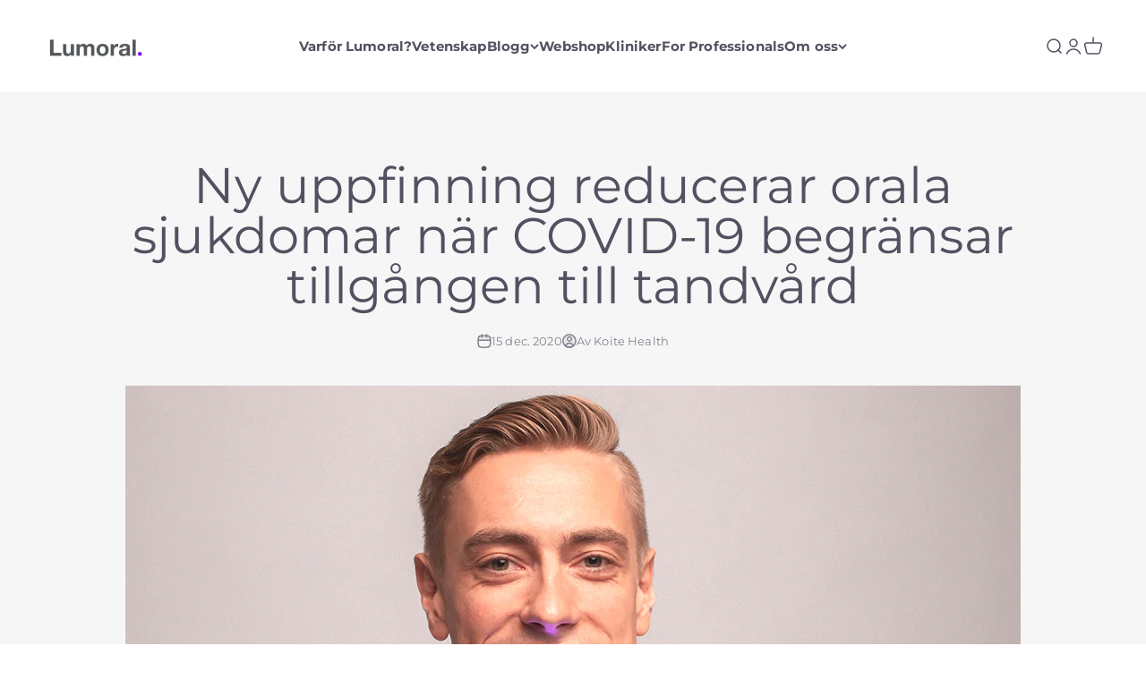

--- FILE ---
content_type: text/html; charset=utf-8
request_url: https://lumoral.se/blogs/nyheter/ny-uppfinning-reducerar-orala-sjukdomar-nar-covid-19-begransar-tillgangen-till-tandvard
body_size: 31300
content:
<!doctype html>

<html lang="sv" dir="ltr">
  <head>
    <script async crossorigin fetchpriority="high" src="/cdn/shopifycloud/importmap-polyfill/es-modules-shim.2.4.0.js"></script>
<script type="application/vnd.locksmith+json" data-locksmith>{"version":"v254","locked":false,"initialized":true,"scope":"article","access_granted":true,"access_denied":false,"requires_customer":false,"manual_lock":false,"remote_lock":false,"has_timeout":false,"remote_rendered":null,"hide_resource":false,"hide_links_to_resource":false,"transparent":true,"locks":{"all":[],"opened":[]},"keys":[],"keys_signature":"e71656231ebe8bc7dc7dad7e5139fd8aff413078e3e8e936cbe7df099981f5b5","state":{"template":"article","theme":171052171589,"product":null,"collection":null,"page":null,"blog":"nyheter","article":387809312900,"app":null},"now":1769085965,"path":"\/blogs\/nyheter\/ny-uppfinning-reducerar-orala-sjukdomar-nar-covid-19-begransar-tillgangen-till-tandvard","locale_root_url":"\/","canonical_url":"https:\/\/lumoral.se\/blogs\/nyheter\/ny-uppfinning-reducerar-orala-sjukdomar-nar-covid-19-begransar-tillgangen-till-tandvard","customer_id":null,"customer_id_signature":"e71656231ebe8bc7dc7dad7e5139fd8aff413078e3e8e936cbe7df099981f5b5","cart":null}</script><script data-locksmith>!function(){undefined;!function(){var s=window.Locksmith={},e=document.querySelector('script[type="application/vnd.locksmith+json"]'),n=e&&e.innerHTML;if(s.state={},s.util={},s.loading=!1,n)try{s.state=JSON.parse(n)}catch(d){}if(document.addEventListener&&document.querySelector){var o,a,i,t=[76,79,67,75,83,77,73,84,72,49,49],c=function(){a=t.slice(0)},l="style",r=function(e){e&&27!==e.keyCode&&"click"!==e.type||(document.removeEventListener("keydown",r),document.removeEventListener("click",r),o&&document.body.removeChild(o),o=null)};c(),document.addEventListener("keyup",function(e){if(e.keyCode===a[0]){if(clearTimeout(i),a.shift(),0<a.length)return void(i=setTimeout(c,1e3));c(),r(),(o=document.createElement("div"))[l].width="50%",o[l].maxWidth="1000px",o[l].height="85%",o[l].border="1px rgba(0, 0, 0, 0.2) solid",o[l].background="rgba(255, 255, 255, 0.99)",o[l].borderRadius="4px",o[l].position="fixed",o[l].top="50%",o[l].left="50%",o[l].transform="translateY(-50%) translateX(-50%)",o[l].boxShadow="0 2px 5px rgba(0, 0, 0, 0.3), 0 0 100vh 100vw rgba(0, 0, 0, 0.5)",o[l].zIndex="2147483645";var t=document.createElement("textarea");t.value=JSON.stringify(JSON.parse(n),null,2),t[l].border="none",t[l].display="block",t[l].boxSizing="border-box",t[l].width="100%",t[l].height="100%",t[l].background="transparent",t[l].padding="22px",t[l].fontFamily="monospace",t[l].fontSize="14px",t[l].color="#333",t[l].resize="none",t[l].outline="none",t.readOnly=!0,o.appendChild(t),document.body.appendChild(o),t.addEventListener("click",function(e){e.stopImmediatePropagation()}),t.select(),document.addEventListener("keydown",r),document.addEventListener("click",r)}})}s.isEmbedded=-1!==window.location.search.indexOf("_ab=0&_fd=0&_sc=1"),s.path=s.state.path||window.location.pathname,s.basePath=s.state.locale_root_url.concat("/apps/locksmith").replace(/^\/\//,"/"),s.reloading=!1,s.util.console=window.console||{log:function(){},error:function(){}},s.util.makeUrl=function(e,t){var n,o=s.basePath+e,a=[],i=s.cache();for(n in i)a.push(n+"="+encodeURIComponent(i[n]));for(n in t)a.push(n+"="+encodeURIComponent(t[n]));return s.state.customer_id&&(a.push("customer_id="+encodeURIComponent(s.state.customer_id)),a.push("customer_id_signature="+encodeURIComponent(s.state.customer_id_signature))),o+=(-1===o.indexOf("?")?"?":"&")+a.join("&")},s._initializeCallbacks=[],s.on=function(e,t){if("initialize"!==e)throw'Locksmith.on() currently only supports the "initialize" event';s._initializeCallbacks.push(t)},s.initializeSession=function(e){if(!s.isEmbedded){var t=!1,n=!0,o=!0;(e=e||{}).silent&&(o=n=!(t=!0)),s.ping({silent:t,spinner:n,reload:o,callback:function(){s._initializeCallbacks.forEach(function(e){e()})}})}},s.cache=function(e){var t={};try{var n=function a(e){return(document.cookie.match("(^|; )"+e+"=([^;]*)")||0)[2]};t=JSON.parse(decodeURIComponent(n("locksmith-params")||"{}"))}catch(d){}if(e){for(var o in e)t[o]=e[o];document.cookie="locksmith-params=; expires=Thu, 01 Jan 1970 00:00:00 GMT; path=/",document.cookie="locksmith-params="+encodeURIComponent(JSON.stringify(t))+"; path=/"}return t},s.cache.cart=s.state.cart,s.cache.cartLastSaved=null,s.params=s.cache(),s.util.reload=function(){s.reloading=!0;try{window.location.href=window.location.href.replace(/#.*/,"")}catch(d){s.util.console.error("Preferred reload method failed",d),window.location.reload()}},s.cache.saveCart=function(e){if(!s.cache.cart||s.cache.cart===s.cache.cartLastSaved)return e?e():null;var t=s.cache.cartLastSaved;s.cache.cartLastSaved=s.cache.cart,fetch("/cart/update.js",{method:"POST",headers:{"Content-Type":"application/json",Accept:"application/json"},body:JSON.stringify({attributes:{locksmith:s.cache.cart}})}).then(function(e){if(!e.ok)throw new Error("Cart update failed: "+e.status);return e.json()}).then(function(){e&&e()})["catch"](function(e){if(s.cache.cartLastSaved=t,!s.reloading)throw e})},s.util.spinnerHTML='<style>body{background:#FFF}@keyframes spin{from{transform:rotate(0deg)}to{transform:rotate(360deg)}}#loading{display:flex;width:100%;height:50vh;color:#777;align-items:center;justify-content:center}#loading .spinner{display:block;animation:spin 600ms linear infinite;position:relative;width:50px;height:50px}#loading .spinner-ring{stroke:currentColor;stroke-dasharray:100%;stroke-width:2px;stroke-linecap:round;fill:none}</style><div id="loading"><div class="spinner"><svg width="100%" height="100%"><svg preserveAspectRatio="xMinYMin"><circle class="spinner-ring" cx="50%" cy="50%" r="45%"></circle></svg></svg></div></div>',s.util.clobberBody=function(e){document.body.innerHTML=e},s.util.clobberDocument=function(e){e.responseText&&(e=e.responseText),document.documentElement&&document.removeChild(document.documentElement);var t=document.open("text/html","replace");t.writeln(e),t.close(),setTimeout(function(){var e=t.querySelector("[autofocus]");e&&e.focus()},100)},s.util.serializeForm=function(e){if(e&&"FORM"===e.nodeName){var t,n,o={};for(t=e.elements.length-1;0<=t;t-=1)if(""!==e.elements[t].name)switch(e.elements[t].nodeName){case"INPUT":switch(e.elements[t].type){default:case"text":case"hidden":case"password":case"button":case"reset":case"submit":o[e.elements[t].name]=e.elements[t].value;break;case"checkbox":case"radio":e.elements[t].checked&&(o[e.elements[t].name]=e.elements[t].value);break;case"file":}break;case"TEXTAREA":o[e.elements[t].name]=e.elements[t].value;break;case"SELECT":switch(e.elements[t].type){case"select-one":o[e.elements[t].name]=e.elements[t].value;break;case"select-multiple":for(n=e.elements[t].options.length-1;0<=n;n-=1)e.elements[t].options[n].selected&&(o[e.elements[t].name]=e.elements[t].options[n].value)}break;case"BUTTON":switch(e.elements[t].type){case"reset":case"submit":case"button":o[e.elements[t].name]=e.elements[t].value}}return o}},s.util.on=function(e,i,s,t){t=t||document;var c="locksmith-"+e+i,n=function(e){var t=e.target,n=e.target.parentElement,o=t&&t.className&&(t.className.baseVal||t.className)||"",a=n&&n.className&&(n.className.baseVal||n.className)||"";("string"==typeof o&&-1!==o.split(/\s+/).indexOf(i)||"string"==typeof a&&-1!==a.split(/\s+/).indexOf(i))&&!e[c]&&(e[c]=!0,s(e))};t.attachEvent?t.attachEvent(e,n):t.addEventListener(e,n,!1)},s.util.enableActions=function(e){s.util.on("click","locksmith-action",function(e){e.preventDefault();var t=e.target;t.dataset.confirmWith&&!confirm(t.dataset.confirmWith)||(t.disabled=!0,t.innerText=t.dataset.disableWith,s.post("/action",t.dataset.locksmithParams,{spinner:!1,type:"text",success:function(e){(e=JSON.parse(e.responseText)).message&&alert(e.message),s.util.reload()}}))},e)},s.util.inject=function(e,t){var n=["data","locksmith","append"];if(-1!==t.indexOf(n.join("-"))){var o=document.createElement("div");o.innerHTML=t,e.appendChild(o)}else e.innerHTML=t;var a,i,s=e.querySelectorAll("script");for(i=0;i<s.length;++i){a=s[i];var c=document.createElement("script");if(a.type&&(c.type=a.type),a.src)c.src=a.src;else{var l=document.createTextNode(a.innerHTML);c.appendChild(l)}e.appendChild(c)}var r=e.querySelector("[autofocus]");r&&r.focus()},s.post=function(e,t,n){!1!==(n=n||{}).spinner&&s.util.clobberBody(s.util.spinnerHTML);var o={};n.container===document?(o.layout=1,n.success=function(e){s.util.clobberDocument(e)}):n.container&&(o.layout=0,n.success=function(e){var t=document.getElementById(n.container);s.util.inject(t,e),t.id===t.firstChild.id&&t.parentElement.replaceChild(t.firstChild,t)}),n.form_type&&(t.form_type=n.form_type),n.include_layout_classes!==undefined&&(t.include_layout_classes=n.include_layout_classes),n.lock_id!==undefined&&(t.lock_id=n.lock_id),s.loading=!0;var a=s.util.makeUrl(e,o),i="json"===n.type||"text"===n.type;fetch(a,{method:"POST",headers:{"Content-Type":"application/json",Accept:i?"application/json":"text/html"},body:JSON.stringify(t)}).then(function(e){if(!e.ok)throw new Error("Request failed: "+e.status);return e.text()}).then(function(e){var t=n.success||s.util.clobberDocument;t(i?{responseText:e}:e)})["catch"](function(e){if(!s.reloading)if("dashboard.weglot.com"!==window.location.host){if(!n.silent)throw alert("Something went wrong! Please refresh and try again."),e;console.error(e)}else console.error(e)})["finally"](function(){s.loading=!1})},s.postResource=function(e,t){e.path=s.path,e.search=window.location.search,e.state=s.state,e.passcode&&(e.passcode=e.passcode.trim()),e.email&&(e.email=e.email.trim()),e.state.cart=s.cache.cart,e.locksmith_json=s.jsonTag,e.locksmith_json_signature=s.jsonTagSignature,s.post("/resource",e,t)},s.ping=function(e){if(!s.isEmbedded){e=e||{};var t=function(){e.reload?s.util.reload():"function"==typeof e.callback&&e.callback()};s.post("/ping",{path:s.path,search:window.location.search,state:s.state},{spinner:!!e.spinner,silent:"undefined"==typeof e.silent||e.silent,type:"text",success:function(e){e&&e.responseText?((e=JSON.parse(e.responseText)).messages&&0<e.messages.length&&s.showMessages(e.messages),e.cart&&s.cache.cart!==e.cart?(s.cache.cart=e.cart,s.cache.saveCart(function(){t(),e.cart&&e.cart.match(/^.+:/)&&s.util.reload()})):t()):console.error("[Locksmith] Invalid result in ping callback:",e)}})}},s.timeoutMonitor=function(){var e=s.cache.cart;s.ping({callback:function(){e!==s.cache.cart||setTimeout(function(){s.timeoutMonitor()},6e4)}})},s.showMessages=function(e){var t=document.createElement("div");t.style.position="fixed",t.style.left=0,t.style.right=0,t.style.bottom="-50px",t.style.opacity=0,t.style.background="#191919",t.style.color="#ddd",t.style.transition="bottom 0.2s, opacity 0.2s",t.style.zIndex=999999,t.innerHTML="        <style>          .locksmith-ab .locksmith-b { display: none; }          .locksmith-ab.toggled .locksmith-b { display: flex; }          .locksmith-ab.toggled .locksmith-a { display: none; }          .locksmith-flex { display: flex; flex-wrap: wrap; justify-content: space-between; align-items: center; padding: 10px 20px; }          .locksmith-message + .locksmith-message { border-top: 1px #555 solid; }          .locksmith-message a { color: inherit; font-weight: bold; }          .locksmith-message a:hover { color: inherit; opacity: 0.8; }          a.locksmith-ab-toggle { font-weight: inherit; text-decoration: underline; }          .locksmith-text { flex-grow: 1; }          .locksmith-cta { flex-grow: 0; text-align: right; }          .locksmith-cta button { transform: scale(0.8); transform-origin: left; }          .locksmith-cta > * { display: block; }          .locksmith-cta > * + * { margin-top: 10px; }          .locksmith-message a.locksmith-close { flex-grow: 0; text-decoration: none; margin-left: 15px; font-size: 30px; font-family: monospace; display: block; padding: 2px 10px; }                    @media screen and (max-width: 600px) {            .locksmith-wide-only { display: none !important; }            .locksmith-flex { padding: 0 15px; }            .locksmith-flex > * { margin-top: 5px; margin-bottom: 5px; }            .locksmith-cta { text-align: left; }          }                    @media screen and (min-width: 601px) {            .locksmith-narrow-only { display: none !important; }          }        </style>      "+e.map(function(e){return'<div class="locksmith-message">'+e+"</div>"}).join(""),document.body.appendChild(t),document.body.style.position="relative",document.body.parentElement.style.paddingBottom=t.offsetHeight+"px",setTimeout(function(){t.style.bottom=0,t.style.opacity=1},50),s.util.on("click","locksmith-ab-toggle",function(e){e.preventDefault();for(var t=e.target.parentElement;-1===t.className.split(" ").indexOf("locksmith-ab");)t=t.parentElement;-1!==t.className.split(" ").indexOf("toggled")?t.className=t.className.replace("toggled",""):t.className=t.className+" toggled"}),s.util.enableActions(t)}}()}();</script>
      <script data-locksmith>Locksmith.cache.cart=null</script>

  <script data-locksmith>Locksmith.jsonTag="{\"version\":\"v254\",\"locked\":false,\"initialized\":true,\"scope\":\"article\",\"access_granted\":true,\"access_denied\":false,\"requires_customer\":false,\"manual_lock\":false,\"remote_lock\":false,\"has_timeout\":false,\"remote_rendered\":null,\"hide_resource\":false,\"hide_links_to_resource\":false,\"transparent\":true,\"locks\":{\"all\":[],\"opened\":[]},\"keys\":[],\"keys_signature\":\"e71656231ebe8bc7dc7dad7e5139fd8aff413078e3e8e936cbe7df099981f5b5\",\"state\":{\"template\":\"article\",\"theme\":171052171589,\"product\":null,\"collection\":null,\"page\":null,\"blog\":\"nyheter\",\"article\":387809312900,\"app\":null},\"now\":1769085965,\"path\":\"\\\/blogs\\\/nyheter\\\/ny-uppfinning-reducerar-orala-sjukdomar-nar-covid-19-begransar-tillgangen-till-tandvard\",\"locale_root_url\":\"\\\/\",\"canonical_url\":\"https:\\\/\\\/lumoral.se\\\/blogs\\\/nyheter\\\/ny-uppfinning-reducerar-orala-sjukdomar-nar-covid-19-begransar-tillgangen-till-tandvard\",\"customer_id\":null,\"customer_id_signature\":\"e71656231ebe8bc7dc7dad7e5139fd8aff413078e3e8e936cbe7df099981f5b5\",\"cart\":null}";Locksmith.jsonTagSignature="a54548713684189fa158c915f82a93dae302bc349b524afd2bf498c2131ee69d"</script>
    <meta charset="utf-8">
    <meta name="viewport" content="width=device-width, initial-scale=1.0, height=device-height, minimum-scale=1.0, maximum-scale=1.0">
    <meta name="theme-color" content="#ffffff">

    <title>Ny uppfinning reducerar orala sjukdomar när COVID-19 begränsar tillgån</title><meta name="description" content="Det är svårare att få tandvård under den pågående pandemin och detta orsakar en ökning i tandproblem såsom hål i tänderna och tandköttssjukdomar. Forskare har introducerat en metod man använder hemma för att reducera och förebygga tandsjukdomar. [Esbo, Finland, 8.12.2020] Bevis tyder på att patienter med parodontit och">
<link rel="canonical" href="https://lumoral.se/blogs/nyheter/ny-uppfinning-reducerar-orala-sjukdomar-nar-covid-19-begransar-tillgangen-till-tandvard"><link rel="shortcut icon" href="//lumoral.se/cdn/shop/files/favicon.png?v=1647272800&width=96">
      <link rel="apple-touch-icon" href="//lumoral.se/cdn/shop/files/favicon.png?v=1647272800&width=180"><link rel="preconnect" href="https://cdn.shopify.com">
    <link rel="preconnect" href="https://fonts.shopifycdn.com" crossorigin>
    <link rel="dns-prefetch" href="https://productreviews.shopifycdn.com"><link rel="preload" href="//lumoral.se/cdn/fonts/montserrat/montserrat_n7.3c434e22befd5c18a6b4afadb1e3d77c128c7939.woff2" as="font" type="font/woff2" crossorigin><link rel="preload" href="//lumoral.se/cdn/fonts/montserrat/montserrat_n4.81949fa0ac9fd2021e16436151e8eaa539321637.woff2" as="font" type="font/woff2" crossorigin><meta property="og:type" content="article">
<meta property="og:title" content="Ny uppfinning reducerar orala sjukdomar när COVID-19 begränsar tillgången till tandvård">
<meta property="og:image" content="http://lumoral.se/cdn/shop/articles/Model_using_the_Lumoral_device1200x628_new.jpg?v=1608044135&width=2048">
<meta property="og:image:secure_url" content="https://lumoral.se/cdn/shop/articles/Model_using_the_Lumoral_device1200x628_new.jpg?v=1608044135&width=2048">
<meta property="og:image:width" content="1200">
  <meta property="og:image:height" content="628"><meta property="og:description" content="Det är svårare att få tandvård under den pågående pandemin och detta orsakar en ökning i tandproblem såsom hål i tänderna och tandköttssjukdomar. Forskare har introducerat en metod man använder hemma för att reducera och förebygga tandsjukdomar. [Esbo, Finland, 8.12.2020] Bevis tyder på att patienter med parodontit och">
<meta property="og:url" content="https://lumoral.se/blogs/nyheter/ny-uppfinning-reducerar-orala-sjukdomar-nar-covid-19-begransar-tillgangen-till-tandvard">
<meta property="og:site_name" content="Lumoral.se"><meta name="twitter:card" content="summary"><meta name="twitter:title" content="Ny uppfinning reducerar orala sjukdomar när COVID-19 begränsar tillgången till tandvård">
<meta name="twitter:description" content="Det är svårare att få tandvård under den pågående pandemin och detta orsakar en ökning i tandproblem såsom hål i tänderna och tandköttssjukdomar. Forskare har introducerat en metod man använder hemma för att reducera och förebygga tandsjukdomar. [Esbo, Finland, 8.12.2020] Bevis tyder på att patienter med parodontit och hål i tänderna har en ökad risk för att utveckla allvarliga hälsoproblem, inklusive potentiellt mer allvarliga COVID-symtom. Forskare vid Aalto Universitetet och Helsingfors Universitetssjukhus i Finland har utvecklat en anordning man använder hemma för att rengöra tänder och tandköttsytor från bakterier. Forskningsteamet, som är baserat i Helsingfors anser att denna nya uppfinning avsevärt förbättrar tandhygienen och förbättra hemvården, i synnerhet under tider då reducerad tillgång till tandvårdstider kan förvärra problemen. Teamet har kommersialiserat sin forskning och den lätt-aktiverade munsköljbehandlingen finns nu tillgänglig från deras avknoppningsföretag Koite Health. VD för Koite Health, Sakari Nikinmaa,">
<meta name="twitter:image" content="https://lumoral.se/cdn/shop/articles/Model_using_the_Lumoral_device1200x628_new.jpg?crop=center&height=1200&v=1608044135&width=1200">
<meta name="twitter:image:alt" content="Ny uppfinning reducerar orala sjukdomar när COVID-19 begränsar tillgången till tandvård"><script type="application/ld+json">{"@context":"http:\/\/schema.org\/","@id":"\/blogs\/nyheter\/ny-uppfinning-reducerar-orala-sjukdomar-nar-covid-19-begransar-tillgangen-till-tandvard#article","@type":"Article","mainEntityOfPage":{"@type":"WebPage","@id":"https:\/\/lumoral.se\/blogs\/nyheter\/ny-uppfinning-reducerar-orala-sjukdomar-nar-covid-19-begransar-tillgangen-till-tandvard"},"articleBody":"Det är svårare att få tandvård under den pågående pandemin och detta orsakar en ökning i tandproblem såsom hål i tänderna och tandköttssjukdomar. Forskare har introducerat en metod man använder hemma för att reducera och förebygga tandsjukdomar. \n[Esbo, Finland, 8.12.2020] Bevis tyder på att patienter med parodontit och hål i tänderna har en ökad risk för att utveckla allvarliga hälsoproblem, inklusive potentiellt mer allvarliga COVID-symtom. Forskare vid Aalto Universitetet och Helsingfors Universitetssjukhus i Finland har utvecklat en anordning man använder hemma för att rengöra tänder och tandköttsytor från bakterier. Forskningsteamet, som är baserat i Helsingfors anser att denna nya uppfinning avsevärt förbättrar tandhygienen och förbättra hemvården, i synnerhet under tider då reducerad tillgång till tandvårdstider kan förvärra problemen. Teamet har kommersialiserat sin forskning och den lätt-aktiverade munsköljbehandlingen finns nu tillgänglig från deras avknoppningsföretag Koite Health.\n\nVD för Koite Health, Sakari Nikinmaa, visar forskningen kommersialiserad som Lumoral-produkt.\nCOVID-19 har avsevärt reducerat tillgången till regelbunden behandling på tandvårdskliniker vilket har lett till en oro för en ökning i kronisk munsjukdom och efterföljande risk för allvarlig infektion. Kronisk inflammation har kopplats till fler än 100 sjukdomar och till 22 gånger högre risk för COVID-19 relaterade respiratoriska problem [1]. Tandsjukdomar är bland de vanligaste formerna av kronisk inflammation. Enligt forskare är lösningen man använder i hemmet, Lumoral, utformad för de som har eller kan drabbas av munsjukdomar trots regelbunden munhygiensrutin. \nLumoral – antibakteriell behandling inriktad på plack\nGruppen publicerade nyligen en klinisk studie där användningen av Lumoral reducerade antalet dentala patogener som orsakar parodontits och hål i tänderna, undertryckt dental plackbildning och reducerad aktiv tandköttsinflammation. [2].“Denna studier stödjer och utökar vår tidigare forskning”, uppger Sakari Nikinmaa, VD för Koite Health. Forskningsgruppen publicerade data avseende den antibakteriella effektiviteten i deras metod mot en av de viktigaste dentala patogenerna, Streptococcus mutans tidigare i år. .– Metoden har bevisats fungera med hög effektivitet och denna innovative vetenskap kom i rätt tid för att hjälpa människor som lider av vissa aspekter relaterat tull COVID-19 pandemin tillägger Nikinmaa.\n\nPorphyromonas Gingivalis-bakterier, som kan orsaka inflammationer i tändernas stödjevävnader. Obehandlade (vänster) och Lumoral behandlade (höger).\n\nStreptococcus mutans bakterier på en hydroxiapatitskiva (en tandytmodell). \nLumoral lanserades i Finland I mitten 2020 och hitintills har över 30 000 behandlingar fullföljts. Kunder respons på produkten och dess effekt på munhygien har varit utmärkt. “Med daglig använd har våra kunder rapporterat reducerad gingival blödning, tandstensbildning och friskare andedräkt. Viktigast av allt är att vi har ökande bevis på de positiva effekterna på tandrotsvävnad. Detta är ett område där vi verkligen kan förbättra hälsan världen över, säger Nikinmaa.\nMed sin framgångsrika initiala lansering i Finland expanderar nu Koite Health produktdistributionen globalt där första fokus ligger på Europa och utvalda länder i Asien.\n[1]            https:\/\/www.researchgate.net\/publication\/343852163_The_Mouth-COVID_Connection_Il-6_Levels_in_Periodontal_Disease_-Potential_Role_in_COVID-19-Related_Respiratory_Complications\n[2]            https:\/\/www.medrxiv.org\/content\/10.1101\/2020.09.08.20187161v1\n\n","headline":"Ny uppfinning reducerar orala sjukdomar när COVID-19 begränsar tillgången till tandvård","description":"","image":"https:\/\/lumoral.se\/cdn\/shop\/articles\/Model_using_the_Lumoral_device1200x628_new.jpg?v=1608044135\u0026width=1920","datePublished":"2020-12-15T16:55:35+02:00","dateModified":"2020-12-15T17:08:19+02:00","author":{"@type":"Person","name":"Koite Health"},"publisher":{"@type":"Organization","name":"Lumoral.se"}}</script><script type="application/ld+json">
  {
    "@context": "https://schema.org",
    "@type": "BreadcrumbList",
    "itemListElement": [{
        "@type": "ListItem",
        "position": 1,
        "name": "Hem",
        "item": "https://lumoral.se"
      },{
            "@type": "ListItem",
            "position": 2,
            "name": "Nyheter",
            "item": "https://lumoral.se/blogs/nyheter"
          }, {
            "@type": "ListItem",
            "position": 3,
            "name": "Nyheter",
            "item": "https://lumoral.se/blogs/nyheter/ny-uppfinning-reducerar-orala-sjukdomar-nar-covid-19-begransar-tillgangen-till-tandvard"
          }]
  }
</script><style>/* Typography (heading) */
  @font-face {
  font-family: Montserrat;
  font-weight: 700;
  font-style: normal;
  font-display: fallback;
  src: url("//lumoral.se/cdn/fonts/montserrat/montserrat_n7.3c434e22befd5c18a6b4afadb1e3d77c128c7939.woff2") format("woff2"),
       url("//lumoral.se/cdn/fonts/montserrat/montserrat_n7.5d9fa6e2cae713c8fb539a9876489d86207fe957.woff") format("woff");
}

@font-face {
  font-family: Montserrat;
  font-weight: 700;
  font-style: italic;
  font-display: fallback;
  src: url("//lumoral.se/cdn/fonts/montserrat/montserrat_i7.a0d4a463df4f146567d871890ffb3c80408e7732.woff2") format("woff2"),
       url("//lumoral.se/cdn/fonts/montserrat/montserrat_i7.f6ec9f2a0681acc6f8152c40921d2a4d2e1a2c78.woff") format("woff");
}

/* Typography (body) */
  @font-face {
  font-family: Montserrat;
  font-weight: 400;
  font-style: normal;
  font-display: fallback;
  src: url("//lumoral.se/cdn/fonts/montserrat/montserrat_n4.81949fa0ac9fd2021e16436151e8eaa539321637.woff2") format("woff2"),
       url("//lumoral.se/cdn/fonts/montserrat/montserrat_n4.a6c632ca7b62da89c3594789ba828388aac693fe.woff") format("woff");
}

@font-face {
  font-family: Montserrat;
  font-weight: 400;
  font-style: italic;
  font-display: fallback;
  src: url("//lumoral.se/cdn/fonts/montserrat/montserrat_i4.5a4ea298b4789e064f62a29aafc18d41f09ae59b.woff2") format("woff2"),
       url("//lumoral.se/cdn/fonts/montserrat/montserrat_i4.072b5869c5e0ed5b9d2021e4c2af132e16681ad2.woff") format("woff");
}

@font-face {
  font-family: Montserrat;
  font-weight: 700;
  font-style: normal;
  font-display: fallback;
  src: url("//lumoral.se/cdn/fonts/montserrat/montserrat_n7.3c434e22befd5c18a6b4afadb1e3d77c128c7939.woff2") format("woff2"),
       url("//lumoral.se/cdn/fonts/montserrat/montserrat_n7.5d9fa6e2cae713c8fb539a9876489d86207fe957.woff") format("woff");
}

@font-face {
  font-family: Montserrat;
  font-weight: 700;
  font-style: italic;
  font-display: fallback;
  src: url("//lumoral.se/cdn/fonts/montserrat/montserrat_i7.a0d4a463df4f146567d871890ffb3c80408e7732.woff2") format("woff2"),
       url("//lumoral.se/cdn/fonts/montserrat/montserrat_i7.f6ec9f2a0681acc6f8152c40921d2a4d2e1a2c78.woff") format("woff");
}

:root {
    /**
     * ---------------------------------------------------------------------
     * SPACING VARIABLES
     *
     * We are using a spacing inspired from frameworks like Tailwind CSS.
     * ---------------------------------------------------------------------
     */
    --spacing-0-5: 0.125rem; /* 2px */
    --spacing-1: 0.25rem; /* 4px */
    --spacing-1-5: 0.375rem; /* 6px */
    --spacing-2: 0.5rem; /* 8px */
    --spacing-2-5: 0.625rem; /* 10px */
    --spacing-3: 0.75rem; /* 12px */
    --spacing-3-5: 0.875rem; /* 14px */
    --spacing-4: 1rem; /* 16px */
    --spacing-4-5: 1.125rem; /* 18px */
    --spacing-5: 1.25rem; /* 20px */
    --spacing-5-5: 1.375rem; /* 22px */
    --spacing-6: 1.5rem; /* 24px */
    --spacing-6-5: 1.625rem; /* 26px */
    --spacing-7: 1.75rem; /* 28px */
    --spacing-7-5: 1.875rem; /* 30px */
    --spacing-8: 2rem; /* 32px */
    --spacing-8-5: 2.125rem; /* 34px */
    --spacing-9: 2.25rem; /* 36px */
    --spacing-9-5: 2.375rem; /* 38px */
    --spacing-10: 2.5rem; /* 40px */
    --spacing-11: 2.75rem; /* 44px */
    --spacing-12: 3rem; /* 48px */
    --spacing-14: 3.5rem; /* 56px */
    --spacing-16: 4rem; /* 64px */
    --spacing-18: 4.5rem; /* 72px */
    --spacing-20: 5rem; /* 80px */
    --spacing-24: 6rem; /* 96px */
    --spacing-28: 7rem; /* 112px */
    --spacing-32: 8rem; /* 128px */
    --spacing-36: 9rem; /* 144px */
    --spacing-40: 10rem; /* 160px */
    --spacing-44: 11rem; /* 176px */
    --spacing-48: 12rem; /* 192px */
    --spacing-52: 13rem; /* 208px */
    --spacing-56: 14rem; /* 224px */
    --spacing-60: 15rem; /* 240px */
    --spacing-64: 16rem; /* 256px */
    --spacing-72: 18rem; /* 288px */
    --spacing-80: 20rem; /* 320px */
    --spacing-96: 24rem; /* 384px */

    /* Container */
    --container-max-width: 1440px;
    --container-narrow-max-width: 1190px;
    --container-gutter: var(--spacing-5);
    --section-outer-spacing-block: var(--spacing-10);
    --section-inner-max-spacing-block: var(--spacing-9);
    --section-inner-spacing-inline: var(--container-gutter);
    --section-stack-spacing-block: var(--spacing-8);

    /* Grid gutter */
    --grid-gutter: var(--spacing-5);

    /* Product list settings */
    --product-list-row-gap: var(--spacing-8);
    --product-list-column-gap: var(--grid-gutter);

    /* Form settings */
    --input-gap: var(--spacing-2);
    --input-height: 2.625rem;
    --input-padding-inline: var(--spacing-4);

    /* Other sizes */
    --sticky-area-height: calc(var(--sticky-announcement-bar-enabled, 0) * var(--announcement-bar-height, 0px) + var(--sticky-header-enabled, 0) * var(--header-height, 0px));

    /* RTL support */
    --transform-logical-flip: 1;
    --transform-origin-start: left;
    --transform-origin-end: right;

    /**
     * ---------------------------------------------------------------------
     * TYPOGRAPHY
     * ---------------------------------------------------------------------
     */

    /* Font properties */
    --heading-font-family: Montserrat, sans-serif;
    --heading-font-weight: 700;
    --heading-font-style: normal;
    --heading-text-transform: normal;
    --heading-letter-spacing: -0.02em;
    --text-font-family: Montserrat, sans-serif;
    --text-font-weight: 400;
    --text-font-style: normal;
    --text-letter-spacing: 0.01em;

    /* Font sizes */
    --text-h0: 2.75rem;
    --text-h1: 2rem;
    --text-h2: 1.75rem;
    --text-h3: 1.375rem;
    --text-h4: 1.125rem;
    --text-h5: 1.125rem;
    --text-h6: 1rem;
    --text-xs: 0.6875rem;
    --text-sm: 0.75rem;
    --text-base: 0.875rem;
    --text-lg: 1.125rem;

    /**
     * ---------------------------------------------------------------------
     * COLORS
     * ---------------------------------------------------------------------
     */

    /* Color settings */--accent: 85 70 143;
    --text-primary: 85 80 96;
    --background-primary: 255 255 255;
    --dialog-background: 255 255 255;
    --border-color: var(--text-color, var(--text-primary)) / 0.12;

    /* Button colors */
    --button-background-primary: 85 70 143;
    --button-text-primary: 255 255 255;
    --button-background-secondary: 85 80 96;
    --button-text-secondary: 255 255 255;

    /* Status colors */
    --success-background: 224 244 232;
    --success-text: 0 163 65;
    --warning-background: 255 246 233;
    --warning-text: 255 183 74;
    --error-background: 254 231 231;
    --error-text: 248 58 58;

    /* Product colors */
    --on-sale-text: 85 70 143;
    --on-sale-badge-background: 85 70 143;
    --on-sale-badge-text: 255 255 255;
    --sold-out-badge-background: 0 0 0;
    --sold-out-badge-text: 255 255 255;
    --primary-badge-background: 63 52 107;
    --primary-badge-text: 255 255 255;
    --star-color: 85 70 143;
    --product-card-background: 255 255 255;
    --product-card-text: 85 80 96;

    /* Header colors */
    --header-background: 255 255 255;
    --header-text: 85 80 96;

    /* Footer colors */
    --footer-background: 255 255 255;
    --footer-text: 85 80 96;

    /* Rounded variables (used for border radius) */
    --rounded-xs: 0.25rem;
    --rounded-sm: 0.3125rem;
    --rounded: 0.625rem;
    --rounded-lg: 1.25rem;
    --rounded-full: 9999px;

    --rounded-button: 3.75rem;
    --rounded-input: 0.5rem;

    /* Box shadow */
    --shadow-sm: 0 2px 8px rgb(var(--text-primary) / 0.0);
    --shadow: 0 5px 15px rgb(var(--text-primary) / 0.0);
    --shadow-md: 0 5px 30px rgb(var(--text-primary) / 0.0);
    --shadow-block: 0px 0px 50px rgb(var(--text-primary) / 0.0);

    /**
     * ---------------------------------------------------------------------
     * OTHER
     * ---------------------------------------------------------------------
     */

    --stagger-products-reveal-opacity: 0;
    --cursor-close-svg-url: url(//lumoral.se/cdn/shop/t/6/assets/cursor-close.svg?v=147174565022153725511724324014);
    --cursor-zoom-in-svg-url: url(//lumoral.se/cdn/shop/t/6/assets/cursor-zoom-in.svg?v=154953035094101115921724324015);
    --cursor-zoom-out-svg-url: url(//lumoral.se/cdn/shop/t/6/assets/cursor-zoom-out.svg?v=16155520337305705181724324014);
    --checkmark-svg-url: url(//lumoral.se/cdn/shop/t/6/assets/checkmark.svg?v=77552481021870063511724324015);
  }

  [dir="rtl"]:root {
    /* RTL support */
    --transform-logical-flip: -1;
    --transform-origin-start: right;
    --transform-origin-end: left;
  }

  @media screen and (min-width: 700px) {
    :root {
      /* Typography (font size) */
      --text-h0: 3.5rem;
      --text-h1: 2.5rem;
      --text-h2: 2rem;
      --text-h3: 1.625rem;
      --text-h4: 1.375rem;
      --text-h5: 1.125rem;
      --text-h6: 1rem;

      --text-xs: 0.6875rem;
      --text-sm: 0.8125rem;
      --text-base: 0.9375rem;
      --text-lg: 1.1875rem;

      /* Spacing */
      --container-gutter: 2rem;
      --section-outer-spacing-block: var(--spacing-14);
      --section-inner-max-spacing-block: var(--spacing-10);
      --section-inner-spacing-inline: var(--spacing-12);
      --section-stack-spacing-block: var(--spacing-12);

      /* Grid gutter */
      --grid-gutter: var(--spacing-6);

      /* Product list settings */
      --product-list-row-gap: var(--spacing-12);

      /* Form settings */
      --input-gap: 1rem;
      --input-height: 3.125rem;
      --input-padding-inline: var(--spacing-5);
    }
  }

  @media screen and (min-width: 1000px) {
    :root {
      /* Spacing settings */
      --container-gutter: var(--spacing-12);
      --section-outer-spacing-block: var(--spacing-16);
      --section-inner-max-spacing-block: var(--spacing-14);
      --section-inner-spacing-inline: var(--spacing-16);
      --section-stack-spacing-block: var(--spacing-12);
    }
  }

  @media screen and (min-width: 1150px) {
    :root {
      /* Spacing settings */
      --container-gutter: var(--spacing-12);
      --section-outer-spacing-block: var(--spacing-16);
      --section-inner-max-spacing-block: var(--spacing-14);
      --section-inner-spacing-inline: var(--spacing-16);
      --section-stack-spacing-block: var(--spacing-12);
    }
  }

  @media screen and (min-width: 1400px) {
    :root {
      /* Typography (font size) */
      --text-h0: 4.5rem;
      --text-h1: 3.5rem;
      --text-h2: 2.75rem;
      --text-h3: 2rem;
      --text-h4: 1.75rem;
      --text-h5: 1.375rem;
      --text-h6: 1.25rem;

      --section-outer-spacing-block: var(--spacing-20);
      --section-inner-max-spacing-block: var(--spacing-16);
      --section-inner-spacing-inline: var(--spacing-18);
    }
  }

  @media screen and (min-width: 1600px) {
    :root {
      --section-outer-spacing-block: var(--spacing-20);
      --section-inner-max-spacing-block: var(--spacing-18);
      --section-inner-spacing-inline: var(--spacing-20);
    }
  }

  /**
   * ---------------------------------------------------------------------
   * LIQUID DEPENDANT CSS
   *
   * Our main CSS is Liquid free, but some very specific features depend on
   * theme settings, so we have them here
   * ---------------------------------------------------------------------
   */@media screen and (pointer: fine) {
        /* The !important are for the Shopify Payment button to ensure we override the default from Shopify styles */
        .button:not([disabled]):not(.button--outline):hover, .btn:not([disabled]):hover, .shopify-payment-button__button--unbranded:not([disabled]):hover {
          background-color: transparent !important;
          color: rgb(var(--button-outline-color) / var(--button-background-opacity, 1)) !important;
          box-shadow: inset 0 0 0 2px currentColor !important;
        }

        .button--outline:not([disabled]):hover {
          background: rgb(var(--button-background));
          color: rgb(var(--button-text-color));
          box-shadow: inset 0 0 0 2px rgb(var(--button-background));
        }
      }</style><script>
  // This allows to expose several variables to the global scope, to be used in scripts
  window.themeVariables = {
    settings: {
      showPageTransition: false,
      staggerProductsApparition: true,
      reduceDrawerAnimation: false,
      reduceMenuAnimation: false,
      headingApparition: "split_fade",
      pageType: "article",
      moneyFormat: "{{amount_no_decimals}} kr",
      moneyWithCurrencyFormat: "{{amount_no_decimals}} SEK",
      currencyCodeEnabled: false,
      cartType: "popover",
      showDiscount: true,
      discountMode: "saving",
      pageBackground: "#ffffff",
      textColor: "#555060"
    },

    strings: {
      accessibilityClose: "Stäng",
      accessibilityNext: "Nästa",
      accessibilityPrevious: "Föregående",
      closeGallery: "Stäng bildgalleriet",
      zoomGallery: "Zooma",
      errorGallery: "Bilden kan inte laddas",
      searchNoResults: "Inga resultat kunde hittas.",
      addOrderNote: "Lägg till orderkommentar",
      editOrderNote: "Redigera ditt orderkommentar",
      shippingEstimatorNoResults: "Tyvärr skickar vi inte till din adress.",
      shippingEstimatorOneResult: "Det finns en fraktkostnad för din adress:",
      shippingEstimatorMultipleResults: "Det finns flera fraktpriser för din adress:",
      shippingEstimatorError: "Ett eller flera fel uppstod vid hämtning av fraktpriser:"
    },

    breakpoints: {
      'sm': 'screen and (min-width: 700px)',
      'md': 'screen and (min-width: 1000px)',
      'lg': 'screen and (min-width: 1150px)',
      'xl': 'screen and (min-width: 1400px)',

      'sm-max': 'screen and (max-width: 699px)',
      'md-max': 'screen and (max-width: 999px)',
      'lg-max': 'screen and (max-width: 1149px)',
      'xl-max': 'screen and (max-width: 1399px)'
    }
  };// For detecting native share
  document.documentElement.classList.add(`native-share--${navigator.share ? 'enabled' : 'disabled'}`);</script><script>
      if (!(HTMLScriptElement.supports && HTMLScriptElement.supports('importmap'))) {
        const importMapPolyfill = document.createElement('script');
        importMapPolyfill.async = true;
        importMapPolyfill.src = "//lumoral.se/cdn/shop/t/6/assets/es-module-shims.min.js?v=140375185335194536761724323997";

        document.head.appendChild(importMapPolyfill);
      }
    </script>

    <script type="importmap">{
        "imports": {
          "vendor": "//lumoral.se/cdn/shop/t/6/assets/vendor.min.js?v=162910149792179071561724323997",
          "theme": "//lumoral.se/cdn/shop/t/6/assets/theme.js?v=143722398948193690411724429868",
          "photoswipe": "//lumoral.se/cdn/shop/t/6/assets/photoswipe.min.js?v=13374349288281597431724323997"
        }
      }
    </script>

    <script type="module" src="//lumoral.se/cdn/shop/t/6/assets/vendor.min.js?v=162910149792179071561724323997"></script>
    <script type="module" src="//lumoral.se/cdn/shop/t/6/assets/theme.js?v=143722398948193690411724429868"></script>

    <script>window.performance && window.performance.mark && window.performance.mark('shopify.content_for_header.start');</script><meta name="google-site-verification" content="HfCe_xSONphHhnNj4t4lq2AZedCiujDVvIHSLrGSk3A">
<meta id="shopify-digital-wallet" name="shopify-digital-wallet" content="/37556584580/digital_wallets/dialog">
<meta name="shopify-checkout-api-token" content="c7a2d560c62e6cd402ee3f47fc661e4f">
<meta id="in-context-paypal-metadata" data-shop-id="37556584580" data-venmo-supported="false" data-environment="production" data-locale="en_US" data-paypal-v4="true" data-currency="SEK">
<link rel="alternate" type="application/atom+xml" title="Feed" href="/blogs/nyheter.atom" />
<script async="async" src="/checkouts/internal/preloads.js?locale=sv-SE"></script>
<link rel="preconnect" href="https://shop.app" crossorigin="anonymous">
<script async="async" src="https://shop.app/checkouts/internal/preloads.js?locale=sv-SE&shop_id=37556584580" crossorigin="anonymous"></script>
<script id="apple-pay-shop-capabilities" type="application/json">{"shopId":37556584580,"countryCode":"FI","currencyCode":"SEK","merchantCapabilities":["supports3DS"],"merchantId":"gid:\/\/shopify\/Shop\/37556584580","merchantName":"Lumoral.se","requiredBillingContactFields":["postalAddress","email","phone"],"requiredShippingContactFields":["postalAddress","email","phone"],"shippingType":"shipping","supportedNetworks":["visa","maestro","masterCard","amex"],"total":{"type":"pending","label":"Lumoral.se","amount":"1.00"},"shopifyPaymentsEnabled":true,"supportsSubscriptions":true}</script>
<script id="shopify-features" type="application/json">{"accessToken":"c7a2d560c62e6cd402ee3f47fc661e4f","betas":["rich-media-storefront-analytics"],"domain":"lumoral.se","predictiveSearch":true,"shopId":37556584580,"locale":"sv"}</script>
<script>var Shopify = Shopify || {};
Shopify.shop = "lumoral-se.myshopify.com";
Shopify.locale = "sv";
Shopify.currency = {"active":"SEK","rate":"1.0"};
Shopify.country = "SE";
Shopify.theme = {"name":"Impact","id":171052171589,"schema_name":"Impact","schema_version":"6.2.0","theme_store_id":1190,"role":"main"};
Shopify.theme.handle = "null";
Shopify.theme.style = {"id":null,"handle":null};
Shopify.cdnHost = "lumoral.se/cdn";
Shopify.routes = Shopify.routes || {};
Shopify.routes.root = "/";</script>
<script type="module">!function(o){(o.Shopify=o.Shopify||{}).modules=!0}(window);</script>
<script>!function(o){function n(){var o=[];function n(){o.push(Array.prototype.slice.apply(arguments))}return n.q=o,n}var t=o.Shopify=o.Shopify||{};t.loadFeatures=n(),t.autoloadFeatures=n()}(window);</script>
<script>
  window.ShopifyPay = window.ShopifyPay || {};
  window.ShopifyPay.apiHost = "shop.app\/pay";
  window.ShopifyPay.redirectState = null;
</script>
<script id="shop-js-analytics" type="application/json">{"pageType":"article"}</script>
<script defer="defer" async type="module" src="//lumoral.se/cdn/shopifycloud/shop-js/modules/v2/client.init-shop-cart-sync_BQ29hUGy.sv.esm.js"></script>
<script defer="defer" async type="module" src="//lumoral.se/cdn/shopifycloud/shop-js/modules/v2/chunk.common_DVZgvets.esm.js"></script>
<script defer="defer" async type="module" src="//lumoral.se/cdn/shopifycloud/shop-js/modules/v2/chunk.modal_Dp9EJq-l.esm.js"></script>
<script type="module">
  await import("//lumoral.se/cdn/shopifycloud/shop-js/modules/v2/client.init-shop-cart-sync_BQ29hUGy.sv.esm.js");
await import("//lumoral.se/cdn/shopifycloud/shop-js/modules/v2/chunk.common_DVZgvets.esm.js");
await import("//lumoral.se/cdn/shopifycloud/shop-js/modules/v2/chunk.modal_Dp9EJq-l.esm.js");

  window.Shopify.SignInWithShop?.initShopCartSync?.({"fedCMEnabled":true,"windoidEnabled":true});

</script>
<script>
  window.Shopify = window.Shopify || {};
  if (!window.Shopify.featureAssets) window.Shopify.featureAssets = {};
  window.Shopify.featureAssets['shop-js'] = {"shop-cart-sync":["modules/v2/client.shop-cart-sync_Bu6t_x9R.sv.esm.js","modules/v2/chunk.common_DVZgvets.esm.js","modules/v2/chunk.modal_Dp9EJq-l.esm.js"],"init-fed-cm":["modules/v2/client.init-fed-cm_D1-Qq-Q9.sv.esm.js","modules/v2/chunk.common_DVZgvets.esm.js","modules/v2/chunk.modal_Dp9EJq-l.esm.js"],"shop-cash-offers":["modules/v2/client.shop-cash-offers_C0440sHw.sv.esm.js","modules/v2/chunk.common_DVZgvets.esm.js","modules/v2/chunk.modal_Dp9EJq-l.esm.js"],"shop-login-button":["modules/v2/client.shop-login-button_CQaJFxXl.sv.esm.js","modules/v2/chunk.common_DVZgvets.esm.js","modules/v2/chunk.modal_Dp9EJq-l.esm.js"],"pay-button":["modules/v2/client.pay-button_BZyH99EP.sv.esm.js","modules/v2/chunk.common_DVZgvets.esm.js","modules/v2/chunk.modal_Dp9EJq-l.esm.js"],"shop-button":["modules/v2/client.shop-button_DmCkdO1R.sv.esm.js","modules/v2/chunk.common_DVZgvets.esm.js","modules/v2/chunk.modal_Dp9EJq-l.esm.js"],"avatar":["modules/v2/client.avatar_BTnouDA3.sv.esm.js"],"init-windoid":["modules/v2/client.init-windoid_D1M6VxtU.sv.esm.js","modules/v2/chunk.common_DVZgvets.esm.js","modules/v2/chunk.modal_Dp9EJq-l.esm.js"],"init-shop-for-new-customer-accounts":["modules/v2/client.init-shop-for-new-customer-accounts_CeZrXdsi.sv.esm.js","modules/v2/client.shop-login-button_CQaJFxXl.sv.esm.js","modules/v2/chunk.common_DVZgvets.esm.js","modules/v2/chunk.modal_Dp9EJq-l.esm.js"],"init-shop-email-lookup-coordinator":["modules/v2/client.init-shop-email-lookup-coordinator_BlEXnj1d.sv.esm.js","modules/v2/chunk.common_DVZgvets.esm.js","modules/v2/chunk.modal_Dp9EJq-l.esm.js"],"init-shop-cart-sync":["modules/v2/client.init-shop-cart-sync_BQ29hUGy.sv.esm.js","modules/v2/chunk.common_DVZgvets.esm.js","modules/v2/chunk.modal_Dp9EJq-l.esm.js"],"shop-toast-manager":["modules/v2/client.shop-toast-manager_Ct9Ayof1.sv.esm.js","modules/v2/chunk.common_DVZgvets.esm.js","modules/v2/chunk.modal_Dp9EJq-l.esm.js"],"init-customer-accounts":["modules/v2/client.init-customer-accounts_B5hQ7EGO.sv.esm.js","modules/v2/client.shop-login-button_CQaJFxXl.sv.esm.js","modules/v2/chunk.common_DVZgvets.esm.js","modules/v2/chunk.modal_Dp9EJq-l.esm.js"],"init-customer-accounts-sign-up":["modules/v2/client.init-customer-accounts-sign-up_BubgnExM.sv.esm.js","modules/v2/client.shop-login-button_CQaJFxXl.sv.esm.js","modules/v2/chunk.common_DVZgvets.esm.js","modules/v2/chunk.modal_Dp9EJq-l.esm.js"],"shop-follow-button":["modules/v2/client.shop-follow-button_uTieMXEA.sv.esm.js","modules/v2/chunk.common_DVZgvets.esm.js","modules/v2/chunk.modal_Dp9EJq-l.esm.js"],"checkout-modal":["modules/v2/client.checkout-modal_BXs16w6w.sv.esm.js","modules/v2/chunk.common_DVZgvets.esm.js","modules/v2/chunk.modal_Dp9EJq-l.esm.js"],"shop-login":["modules/v2/client.shop-login_9pkxbyDl.sv.esm.js","modules/v2/chunk.common_DVZgvets.esm.js","modules/v2/chunk.modal_Dp9EJq-l.esm.js"],"lead-capture":["modules/v2/client.lead-capture_DxnaH17I.sv.esm.js","modules/v2/chunk.common_DVZgvets.esm.js","modules/v2/chunk.modal_Dp9EJq-l.esm.js"],"payment-terms":["modules/v2/client.payment-terms_ByllyJK7.sv.esm.js","modules/v2/chunk.common_DVZgvets.esm.js","modules/v2/chunk.modal_Dp9EJq-l.esm.js"]};
</script>
<script>(function() {
  var isLoaded = false;
  function asyncLoad() {
    if (isLoaded) return;
    isLoaded = true;
    var urls = ["https:\/\/loox.io\/widget\/NkbcdLmJ75\/loox.1615214425868.js?shop=lumoral-se.myshopify.com","https:\/\/s3.eu-west-1.amazonaws.com\/production-klarna-il-shopify-osm\/94e9fff33480c47f1f4290009834e8a0d63e685a\/lumoral-se.myshopify.com-1725278226163.js?shop=lumoral-se.myshopify.com","https:\/\/countdown.conversionbear.com\/script?app=countdown\u0026shop=lumoral-se.myshopify.com"];
    for (var i = 0; i < urls.length; i++) {
      var s = document.createElement('script');
      s.type = 'text/javascript';
      s.async = true;
      s.src = urls[i];
      var x = document.getElementsByTagName('script')[0];
      x.parentNode.insertBefore(s, x);
    }
  };
  if(window.attachEvent) {
    window.attachEvent('onload', asyncLoad);
  } else {
    window.addEventListener('load', asyncLoad, false);
  }
})();</script>
<script id="__st">var __st={"a":37556584580,"offset":7200,"reqid":"eef7fbbf-5445-46db-b94c-fcee25571b9a-1769085964","pageurl":"lumoral.se\/blogs\/nyheter\/ny-uppfinning-reducerar-orala-sjukdomar-nar-covid-19-begransar-tillgangen-till-tandvard","s":"articles-387809312900","u":"930af52078b4","p":"article","rtyp":"article","rid":387809312900};</script>
<script>window.ShopifyPaypalV4VisibilityTracking = true;</script>
<script id="captcha-bootstrap">!function(){'use strict';const t='contact',e='account',n='new_comment',o=[[t,t],['blogs',n],['comments',n],[t,'customer']],c=[[e,'customer_login'],[e,'guest_login'],[e,'recover_customer_password'],[e,'create_customer']],r=t=>t.map((([t,e])=>`form[action*='/${t}']:not([data-nocaptcha='true']) input[name='form_type'][value='${e}']`)).join(','),a=t=>()=>t?[...document.querySelectorAll(t)].map((t=>t.form)):[];function s(){const t=[...o],e=r(t);return a(e)}const i='password',u='form_key',d=['recaptcha-v3-token','g-recaptcha-response','h-captcha-response',i],f=()=>{try{return window.sessionStorage}catch{return}},m='__shopify_v',_=t=>t.elements[u];function p(t,e,n=!1){try{const o=window.sessionStorage,c=JSON.parse(o.getItem(e)),{data:r}=function(t){const{data:e,action:n}=t;return t[m]||n?{data:e,action:n}:{data:t,action:n}}(c);for(const[e,n]of Object.entries(r))t.elements[e]&&(t.elements[e].value=n);n&&o.removeItem(e)}catch(o){console.error('form repopulation failed',{error:o})}}const l='form_type',E='cptcha';function T(t){t.dataset[E]=!0}const w=window,h=w.document,L='Shopify',v='ce_forms',y='captcha';let A=!1;((t,e)=>{const n=(g='f06e6c50-85a8-45c8-87d0-21a2b65856fe',I='https://cdn.shopify.com/shopifycloud/storefront-forms-hcaptcha/ce_storefront_forms_captcha_hcaptcha.v1.5.2.iife.js',D={infoText:'Skyddas av hCaptcha',privacyText:'Integritet',termsText:'Villkor'},(t,e,n)=>{const o=w[L][v],c=o.bindForm;if(c)return c(t,g,e,D).then(n);var r;o.q.push([[t,g,e,D],n]),r=I,A||(h.body.append(Object.assign(h.createElement('script'),{id:'captcha-provider',async:!0,src:r})),A=!0)});var g,I,D;w[L]=w[L]||{},w[L][v]=w[L][v]||{},w[L][v].q=[],w[L][y]=w[L][y]||{},w[L][y].protect=function(t,e){n(t,void 0,e),T(t)},Object.freeze(w[L][y]),function(t,e,n,w,h,L){const[v,y,A,g]=function(t,e,n){const i=e?o:[],u=t?c:[],d=[...i,...u],f=r(d),m=r(i),_=r(d.filter((([t,e])=>n.includes(e))));return[a(f),a(m),a(_),s()]}(w,h,L),I=t=>{const e=t.target;return e instanceof HTMLFormElement?e:e&&e.form},D=t=>v().includes(t);t.addEventListener('submit',(t=>{const e=I(t);if(!e)return;const n=D(e)&&!e.dataset.hcaptchaBound&&!e.dataset.recaptchaBound,o=_(e),c=g().includes(e)&&(!o||!o.value);(n||c)&&t.preventDefault(),c&&!n&&(function(t){try{if(!f())return;!function(t){const e=f();if(!e)return;const n=_(t);if(!n)return;const o=n.value;o&&e.removeItem(o)}(t);const e=Array.from(Array(32),(()=>Math.random().toString(36)[2])).join('');!function(t,e){_(t)||t.append(Object.assign(document.createElement('input'),{type:'hidden',name:u})),t.elements[u].value=e}(t,e),function(t,e){const n=f();if(!n)return;const o=[...t.querySelectorAll(`input[type='${i}']`)].map((({name:t})=>t)),c=[...d,...o],r={};for(const[a,s]of new FormData(t).entries())c.includes(a)||(r[a]=s);n.setItem(e,JSON.stringify({[m]:1,action:t.action,data:r}))}(t,e)}catch(e){console.error('failed to persist form',e)}}(e),e.submit())}));const S=(t,e)=>{t&&!t.dataset[E]&&(n(t,e.some((e=>e===t))),T(t))};for(const o of['focusin','change'])t.addEventListener(o,(t=>{const e=I(t);D(e)&&S(e,y())}));const B=e.get('form_key'),M=e.get(l),P=B&&M;t.addEventListener('DOMContentLoaded',(()=>{const t=y();if(P)for(const e of t)e.elements[l].value===M&&p(e,B);[...new Set([...A(),...v().filter((t=>'true'===t.dataset.shopifyCaptcha))])].forEach((e=>S(e,t)))}))}(h,new URLSearchParams(w.location.search),n,t,e,['guest_login'])})(!0,!0)}();</script>
<script integrity="sha256-4kQ18oKyAcykRKYeNunJcIwy7WH5gtpwJnB7kiuLZ1E=" data-source-attribution="shopify.loadfeatures" defer="defer" src="//lumoral.se/cdn/shopifycloud/storefront/assets/storefront/load_feature-a0a9edcb.js" crossorigin="anonymous"></script>
<script crossorigin="anonymous" defer="defer" src="//lumoral.se/cdn/shopifycloud/storefront/assets/shopify_pay/storefront-65b4c6d7.js?v=20250812"></script>
<script data-source-attribution="shopify.dynamic_checkout.dynamic.init">var Shopify=Shopify||{};Shopify.PaymentButton=Shopify.PaymentButton||{isStorefrontPortableWallets:!0,init:function(){window.Shopify.PaymentButton.init=function(){};var t=document.createElement("script");t.src="https://lumoral.se/cdn/shopifycloud/portable-wallets/latest/portable-wallets.sv.js",t.type="module",document.head.appendChild(t)}};
</script>
<script data-source-attribution="shopify.dynamic_checkout.buyer_consent">
  function portableWalletsHideBuyerConsent(e){var t=document.getElementById("shopify-buyer-consent"),n=document.getElementById("shopify-subscription-policy-button");t&&n&&(t.classList.add("hidden"),t.setAttribute("aria-hidden","true"),n.removeEventListener("click",e))}function portableWalletsShowBuyerConsent(e){var t=document.getElementById("shopify-buyer-consent"),n=document.getElementById("shopify-subscription-policy-button");t&&n&&(t.classList.remove("hidden"),t.removeAttribute("aria-hidden"),n.addEventListener("click",e))}window.Shopify?.PaymentButton&&(window.Shopify.PaymentButton.hideBuyerConsent=portableWalletsHideBuyerConsent,window.Shopify.PaymentButton.showBuyerConsent=portableWalletsShowBuyerConsent);
</script>
<script data-source-attribution="shopify.dynamic_checkout.cart.bootstrap">document.addEventListener("DOMContentLoaded",(function(){function t(){return document.querySelector("shopify-accelerated-checkout-cart, shopify-accelerated-checkout")}if(t())Shopify.PaymentButton.init();else{new MutationObserver((function(e,n){t()&&(Shopify.PaymentButton.init(),n.disconnect())})).observe(document.body,{childList:!0,subtree:!0})}}));
</script>
<script id='scb4127' type='text/javascript' async='' src='https://lumoral.se/cdn/shopifycloud/privacy-banner/storefront-banner.js'></script><link id="shopify-accelerated-checkout-styles" rel="stylesheet" media="screen" href="https://lumoral.se/cdn/shopifycloud/portable-wallets/latest/accelerated-checkout-backwards-compat.css" crossorigin="anonymous">
<style id="shopify-accelerated-checkout-cart">
        #shopify-buyer-consent {
  margin-top: 1em;
  display: inline-block;
  width: 100%;
}

#shopify-buyer-consent.hidden {
  display: none;
}

#shopify-subscription-policy-button {
  background: none;
  border: none;
  padding: 0;
  text-decoration: underline;
  font-size: inherit;
  cursor: pointer;
}

#shopify-subscription-policy-button::before {
  box-shadow: none;
}

      </style>

<script>window.performance && window.performance.mark && window.performance.mark('shopify.content_for_header.end');</script>
<link href="//lumoral.se/cdn/shop/t/6/assets/theme.css?v=23049441676190228661724429867" rel="stylesheet" type="text/css" media="all" /><!-- BEGIN app block: shopify://apps/tnc-terms-checkbox/blocks/app-embed/2b45c8fb-5ee2-4392-8a72-b663da1d38ad -->
<script async src="https://app.tncapp.com/get_script/?shop_url=lumoral-se.myshopify.com"></script>


<!-- END app block --><link href="https://monorail-edge.shopifysvc.com" rel="dns-prefetch">
<script>(function(){if ("sendBeacon" in navigator && "performance" in window) {try {var session_token_from_headers = performance.getEntriesByType('navigation')[0].serverTiming.find(x => x.name == '_s').description;} catch {var session_token_from_headers = undefined;}var session_cookie_matches = document.cookie.match(/_shopify_s=([^;]*)/);var session_token_from_cookie = session_cookie_matches && session_cookie_matches.length === 2 ? session_cookie_matches[1] : "";var session_token = session_token_from_headers || session_token_from_cookie || "";function handle_abandonment_event(e) {var entries = performance.getEntries().filter(function(entry) {return /monorail-edge.shopifysvc.com/.test(entry.name);});if (!window.abandonment_tracked && entries.length === 0) {window.abandonment_tracked = true;var currentMs = Date.now();var navigation_start = performance.timing.navigationStart;var payload = {shop_id: 37556584580,url: window.location.href,navigation_start,duration: currentMs - navigation_start,session_token,page_type: "article"};window.navigator.sendBeacon("https://monorail-edge.shopifysvc.com/v1/produce", JSON.stringify({schema_id: "online_store_buyer_site_abandonment/1.1",payload: payload,metadata: {event_created_at_ms: currentMs,event_sent_at_ms: currentMs}}));}}window.addEventListener('pagehide', handle_abandonment_event);}}());</script>
<script id="web-pixels-manager-setup">(function e(e,d,r,n,o){if(void 0===o&&(o={}),!Boolean(null===(a=null===(i=window.Shopify)||void 0===i?void 0:i.analytics)||void 0===a?void 0:a.replayQueue)){var i,a;window.Shopify=window.Shopify||{};var t=window.Shopify;t.analytics=t.analytics||{};var s=t.analytics;s.replayQueue=[],s.publish=function(e,d,r){return s.replayQueue.push([e,d,r]),!0};try{self.performance.mark("wpm:start")}catch(e){}var l=function(){var e={modern:/Edge?\/(1{2}[4-9]|1[2-9]\d|[2-9]\d{2}|\d{4,})\.\d+(\.\d+|)|Firefox\/(1{2}[4-9]|1[2-9]\d|[2-9]\d{2}|\d{4,})\.\d+(\.\d+|)|Chrom(ium|e)\/(9{2}|\d{3,})\.\d+(\.\d+|)|(Maci|X1{2}).+ Version\/(15\.\d+|(1[6-9]|[2-9]\d|\d{3,})\.\d+)([,.]\d+|)( \(\w+\)|)( Mobile\/\w+|) Safari\/|Chrome.+OPR\/(9{2}|\d{3,})\.\d+\.\d+|(CPU[ +]OS|iPhone[ +]OS|CPU[ +]iPhone|CPU IPhone OS|CPU iPad OS)[ +]+(15[._]\d+|(1[6-9]|[2-9]\d|\d{3,})[._]\d+)([._]\d+|)|Android:?[ /-](13[3-9]|1[4-9]\d|[2-9]\d{2}|\d{4,})(\.\d+|)(\.\d+|)|Android.+Firefox\/(13[5-9]|1[4-9]\d|[2-9]\d{2}|\d{4,})\.\d+(\.\d+|)|Android.+Chrom(ium|e)\/(13[3-9]|1[4-9]\d|[2-9]\d{2}|\d{4,})\.\d+(\.\d+|)|SamsungBrowser\/([2-9]\d|\d{3,})\.\d+/,legacy:/Edge?\/(1[6-9]|[2-9]\d|\d{3,})\.\d+(\.\d+|)|Firefox\/(5[4-9]|[6-9]\d|\d{3,})\.\d+(\.\d+|)|Chrom(ium|e)\/(5[1-9]|[6-9]\d|\d{3,})\.\d+(\.\d+|)([\d.]+$|.*Safari\/(?![\d.]+ Edge\/[\d.]+$))|(Maci|X1{2}).+ Version\/(10\.\d+|(1[1-9]|[2-9]\d|\d{3,})\.\d+)([,.]\d+|)( \(\w+\)|)( Mobile\/\w+|) Safari\/|Chrome.+OPR\/(3[89]|[4-9]\d|\d{3,})\.\d+\.\d+|(CPU[ +]OS|iPhone[ +]OS|CPU[ +]iPhone|CPU IPhone OS|CPU iPad OS)[ +]+(10[._]\d+|(1[1-9]|[2-9]\d|\d{3,})[._]\d+)([._]\d+|)|Android:?[ /-](13[3-9]|1[4-9]\d|[2-9]\d{2}|\d{4,})(\.\d+|)(\.\d+|)|Mobile Safari.+OPR\/([89]\d|\d{3,})\.\d+\.\d+|Android.+Firefox\/(13[5-9]|1[4-9]\d|[2-9]\d{2}|\d{4,})\.\d+(\.\d+|)|Android.+Chrom(ium|e)\/(13[3-9]|1[4-9]\d|[2-9]\d{2}|\d{4,})\.\d+(\.\d+|)|Android.+(UC? ?Browser|UCWEB|U3)[ /]?(15\.([5-9]|\d{2,})|(1[6-9]|[2-9]\d|\d{3,})\.\d+)\.\d+|SamsungBrowser\/(5\.\d+|([6-9]|\d{2,})\.\d+)|Android.+MQ{2}Browser\/(14(\.(9|\d{2,})|)|(1[5-9]|[2-9]\d|\d{3,})(\.\d+|))(\.\d+|)|K[Aa][Ii]OS\/(3\.\d+|([4-9]|\d{2,})\.\d+)(\.\d+|)/},d=e.modern,r=e.legacy,n=navigator.userAgent;return n.match(d)?"modern":n.match(r)?"legacy":"unknown"}(),u="modern"===l?"modern":"legacy",c=(null!=n?n:{modern:"",legacy:""})[u],f=function(e){return[e.baseUrl,"/wpm","/b",e.hashVersion,"modern"===e.buildTarget?"m":"l",".js"].join("")}({baseUrl:d,hashVersion:r,buildTarget:u}),m=function(e){var d=e.version,r=e.bundleTarget,n=e.surface,o=e.pageUrl,i=e.monorailEndpoint;return{emit:function(e){var a=e.status,t=e.errorMsg,s=(new Date).getTime(),l=JSON.stringify({metadata:{event_sent_at_ms:s},events:[{schema_id:"web_pixels_manager_load/3.1",payload:{version:d,bundle_target:r,page_url:o,status:a,surface:n,error_msg:t},metadata:{event_created_at_ms:s}}]});if(!i)return console&&console.warn&&console.warn("[Web Pixels Manager] No Monorail endpoint provided, skipping logging."),!1;try{return self.navigator.sendBeacon.bind(self.navigator)(i,l)}catch(e){}var u=new XMLHttpRequest;try{return u.open("POST",i,!0),u.setRequestHeader("Content-Type","text/plain"),u.send(l),!0}catch(e){return console&&console.warn&&console.warn("[Web Pixels Manager] Got an unhandled error while logging to Monorail."),!1}}}}({version:r,bundleTarget:l,surface:e.surface,pageUrl:self.location.href,monorailEndpoint:e.monorailEndpoint});try{o.browserTarget=l,function(e){var d=e.src,r=e.async,n=void 0===r||r,o=e.onload,i=e.onerror,a=e.sri,t=e.scriptDataAttributes,s=void 0===t?{}:t,l=document.createElement("script"),u=document.querySelector("head"),c=document.querySelector("body");if(l.async=n,l.src=d,a&&(l.integrity=a,l.crossOrigin="anonymous"),s)for(var f in s)if(Object.prototype.hasOwnProperty.call(s,f))try{l.dataset[f]=s[f]}catch(e){}if(o&&l.addEventListener("load",o),i&&l.addEventListener("error",i),u)u.appendChild(l);else{if(!c)throw new Error("Did not find a head or body element to append the script");c.appendChild(l)}}({src:f,async:!0,onload:function(){if(!function(){var e,d;return Boolean(null===(d=null===(e=window.Shopify)||void 0===e?void 0:e.analytics)||void 0===d?void 0:d.initialized)}()){var d=window.webPixelsManager.init(e)||void 0;if(d){var r=window.Shopify.analytics;r.replayQueue.forEach((function(e){var r=e[0],n=e[1],o=e[2];d.publishCustomEvent(r,n,o)})),r.replayQueue=[],r.publish=d.publishCustomEvent,r.visitor=d.visitor,r.initialized=!0}}},onerror:function(){return m.emit({status:"failed",errorMsg:"".concat(f," has failed to load")})},sri:function(e){var d=/^sha384-[A-Za-z0-9+/=]+$/;return"string"==typeof e&&d.test(e)}(c)?c:"",scriptDataAttributes:o}),m.emit({status:"loading"})}catch(e){m.emit({status:"failed",errorMsg:(null==e?void 0:e.message)||"Unknown error"})}}})({shopId: 37556584580,storefrontBaseUrl: "https://lumoral.se",extensionsBaseUrl: "https://extensions.shopifycdn.com/cdn/shopifycloud/web-pixels-manager",monorailEndpoint: "https://monorail-edge.shopifysvc.com/unstable/produce_batch",surface: "storefront-renderer",enabledBetaFlags: ["2dca8a86"],webPixelsConfigList: [{"id":"2826371397","configuration":"{\"accountID\":\"XWTuTw\",\"webPixelConfig\":\"eyJlbmFibGVBZGRlZFRvQ2FydEV2ZW50cyI6IHRydWV9\"}","eventPayloadVersion":"v1","runtimeContext":"STRICT","scriptVersion":"524f6c1ee37bacdca7657a665bdca589","type":"APP","apiClientId":123074,"privacyPurposes":["ANALYTICS","MARKETING"],"dataSharingAdjustments":{"protectedCustomerApprovalScopes":["read_customer_address","read_customer_email","read_customer_name","read_customer_personal_data","read_customer_phone"]}},{"id":"896991557","configuration":"{\"config\":\"{\\\"pixel_id\\\":\\\"G-G86KYEPE6W\\\",\\\"google_tag_ids\\\":[\\\"G-G86KYEPE6W\\\",\\\"AW-10869913963\\\",\\\"GT-PZQ8SHBM\\\"],\\\"target_country\\\":\\\"SE\\\",\\\"gtag_events\\\":[{\\\"type\\\":\\\"begin_checkout\\\",\\\"action_label\\\":[\\\"G-G86KYEPE6W\\\",\\\"AW-10869913963\\\/sYHECLKhk6sDEOvylr8o\\\"]},{\\\"type\\\":\\\"search\\\",\\\"action_label\\\":[\\\"G-G86KYEPE6W\\\",\\\"AW-10869913963\\\/vg4LCLWhk6sDEOvylr8o\\\"]},{\\\"type\\\":\\\"view_item\\\",\\\"action_label\\\":[\\\"G-G86KYEPE6W\\\",\\\"AW-10869913963\\\/ZXmQCKyhk6sDEOvylr8o\\\",\\\"MC-HXVTGM9GKM\\\"]},{\\\"type\\\":\\\"purchase\\\",\\\"action_label\\\":[\\\"G-G86KYEPE6W\\\",\\\"AW-10869913963\\\/FbgXCKmhk6sDEOvylr8o\\\",\\\"MC-HXVTGM9GKM\\\"]},{\\\"type\\\":\\\"page_view\\\",\\\"action_label\\\":[\\\"G-G86KYEPE6W\\\",\\\"AW-10869913963\\\/fGNkCKahk6sDEOvylr8o\\\",\\\"MC-HXVTGM9GKM\\\"]},{\\\"type\\\":\\\"add_payment_info\\\",\\\"action_label\\\":[\\\"G-G86KYEPE6W\\\",\\\"AW-10869913963\\\/js8QCLihk6sDEOvylr8o\\\"]},{\\\"type\\\":\\\"add_to_cart\\\",\\\"action_label\\\":[\\\"G-G86KYEPE6W\\\",\\\"AW-10869913963\\\/6fz3CK-hk6sDEOvylr8o\\\"]}],\\\"enable_monitoring_mode\\\":false}\"}","eventPayloadVersion":"v1","runtimeContext":"OPEN","scriptVersion":"b2a88bafab3e21179ed38636efcd8a93","type":"APP","apiClientId":1780363,"privacyPurposes":[],"dataSharingAdjustments":{"protectedCustomerApprovalScopes":["read_customer_address","read_customer_email","read_customer_name","read_customer_personal_data","read_customer_phone"]}},{"id":"370671941","configuration":"{\"pixel_id\":\"400314951405363\",\"pixel_type\":\"facebook_pixel\",\"metaapp_system_user_token\":\"-\"}","eventPayloadVersion":"v1","runtimeContext":"OPEN","scriptVersion":"ca16bc87fe92b6042fbaa3acc2fbdaa6","type":"APP","apiClientId":2329312,"privacyPurposes":["ANALYTICS","MARKETING","SALE_OF_DATA"],"dataSharingAdjustments":{"protectedCustomerApprovalScopes":["read_customer_address","read_customer_email","read_customer_name","read_customer_personal_data","read_customer_phone"]}},{"id":"3276932","eventPayloadVersion":"1","runtimeContext":"LAX","scriptVersion":"2","type":"CUSTOM","privacyPurposes":["ANALYTICS","MARKETING","SALE_OF_DATA"],"name":"GA4 Pixel v1.0"},{"id":"shopify-app-pixel","configuration":"{}","eventPayloadVersion":"v1","runtimeContext":"STRICT","scriptVersion":"0450","apiClientId":"shopify-pixel","type":"APP","privacyPurposes":["ANALYTICS","MARKETING"]},{"id":"shopify-custom-pixel","eventPayloadVersion":"v1","runtimeContext":"LAX","scriptVersion":"0450","apiClientId":"shopify-pixel","type":"CUSTOM","privacyPurposes":["ANALYTICS","MARKETING"]}],isMerchantRequest: false,initData: {"shop":{"name":"Lumoral.se","paymentSettings":{"currencyCode":"SEK"},"myshopifyDomain":"lumoral-se.myshopify.com","countryCode":"FI","storefrontUrl":"https:\/\/lumoral.se"},"customer":null,"cart":null,"checkout":null,"productVariants":[],"purchasingCompany":null},},"https://lumoral.se/cdn","fcfee988w5aeb613cpc8e4bc33m6693e112",{"modern":"","legacy":""},{"shopId":"37556584580","storefrontBaseUrl":"https:\/\/lumoral.se","extensionBaseUrl":"https:\/\/extensions.shopifycdn.com\/cdn\/shopifycloud\/web-pixels-manager","surface":"storefront-renderer","enabledBetaFlags":"[\"2dca8a86\"]","isMerchantRequest":"false","hashVersion":"fcfee988w5aeb613cpc8e4bc33m6693e112","publish":"custom","events":"[[\"page_viewed\",{}]]"});</script><script>
  window.ShopifyAnalytics = window.ShopifyAnalytics || {};
  window.ShopifyAnalytics.meta = window.ShopifyAnalytics.meta || {};
  window.ShopifyAnalytics.meta.currency = 'SEK';
  var meta = {"page":{"pageType":"article","resourceType":"article","resourceId":387809312900,"requestId":"eef7fbbf-5445-46db-b94c-fcee25571b9a-1769085964"}};
  for (var attr in meta) {
    window.ShopifyAnalytics.meta[attr] = meta[attr];
  }
</script>
<script class="analytics">
  (function () {
    var customDocumentWrite = function(content) {
      var jquery = null;

      if (window.jQuery) {
        jquery = window.jQuery;
      } else if (window.Checkout && window.Checkout.$) {
        jquery = window.Checkout.$;
      }

      if (jquery) {
        jquery('body').append(content);
      }
    };

    var hasLoggedConversion = function(token) {
      if (token) {
        return document.cookie.indexOf('loggedConversion=' + token) !== -1;
      }
      return false;
    }

    var setCookieIfConversion = function(token) {
      if (token) {
        var twoMonthsFromNow = new Date(Date.now());
        twoMonthsFromNow.setMonth(twoMonthsFromNow.getMonth() + 2);

        document.cookie = 'loggedConversion=' + token + '; expires=' + twoMonthsFromNow;
      }
    }

    var trekkie = window.ShopifyAnalytics.lib = window.trekkie = window.trekkie || [];
    if (trekkie.integrations) {
      return;
    }
    trekkie.methods = [
      'identify',
      'page',
      'ready',
      'track',
      'trackForm',
      'trackLink'
    ];
    trekkie.factory = function(method) {
      return function() {
        var args = Array.prototype.slice.call(arguments);
        args.unshift(method);
        trekkie.push(args);
        return trekkie;
      };
    };
    for (var i = 0; i < trekkie.methods.length; i++) {
      var key = trekkie.methods[i];
      trekkie[key] = trekkie.factory(key);
    }
    trekkie.load = function(config) {
      trekkie.config = config || {};
      trekkie.config.initialDocumentCookie = document.cookie;
      var first = document.getElementsByTagName('script')[0];
      var script = document.createElement('script');
      script.type = 'text/javascript';
      script.onerror = function(e) {
        var scriptFallback = document.createElement('script');
        scriptFallback.type = 'text/javascript';
        scriptFallback.onerror = function(error) {
                var Monorail = {
      produce: function produce(monorailDomain, schemaId, payload) {
        var currentMs = new Date().getTime();
        var event = {
          schema_id: schemaId,
          payload: payload,
          metadata: {
            event_created_at_ms: currentMs,
            event_sent_at_ms: currentMs
          }
        };
        return Monorail.sendRequest("https://" + monorailDomain + "/v1/produce", JSON.stringify(event));
      },
      sendRequest: function sendRequest(endpointUrl, payload) {
        // Try the sendBeacon API
        if (window && window.navigator && typeof window.navigator.sendBeacon === 'function' && typeof window.Blob === 'function' && !Monorail.isIos12()) {
          var blobData = new window.Blob([payload], {
            type: 'text/plain'
          });

          if (window.navigator.sendBeacon(endpointUrl, blobData)) {
            return true;
          } // sendBeacon was not successful

        } // XHR beacon

        var xhr = new XMLHttpRequest();

        try {
          xhr.open('POST', endpointUrl);
          xhr.setRequestHeader('Content-Type', 'text/plain');
          xhr.send(payload);
        } catch (e) {
          console.log(e);
        }

        return false;
      },
      isIos12: function isIos12() {
        return window.navigator.userAgent.lastIndexOf('iPhone; CPU iPhone OS 12_') !== -1 || window.navigator.userAgent.lastIndexOf('iPad; CPU OS 12_') !== -1;
      }
    };
    Monorail.produce('monorail-edge.shopifysvc.com',
      'trekkie_storefront_load_errors/1.1',
      {shop_id: 37556584580,
      theme_id: 171052171589,
      app_name: "storefront",
      context_url: window.location.href,
      source_url: "//lumoral.se/cdn/s/trekkie.storefront.1bbfab421998800ff09850b62e84b8915387986d.min.js"});

        };
        scriptFallback.async = true;
        scriptFallback.src = '//lumoral.se/cdn/s/trekkie.storefront.1bbfab421998800ff09850b62e84b8915387986d.min.js';
        first.parentNode.insertBefore(scriptFallback, first);
      };
      script.async = true;
      script.src = '//lumoral.se/cdn/s/trekkie.storefront.1bbfab421998800ff09850b62e84b8915387986d.min.js';
      first.parentNode.insertBefore(script, first);
    };
    trekkie.load(
      {"Trekkie":{"appName":"storefront","development":false,"defaultAttributes":{"shopId":37556584580,"isMerchantRequest":null,"themeId":171052171589,"themeCityHash":"10780769371604894162","contentLanguage":"sv","currency":"SEK"},"isServerSideCookieWritingEnabled":true,"monorailRegion":"shop_domain","enabledBetaFlags":["65f19447"]},"Session Attribution":{},"S2S":{"facebookCapiEnabled":true,"source":"trekkie-storefront-renderer","apiClientId":580111}}
    );

    var loaded = false;
    trekkie.ready(function() {
      if (loaded) return;
      loaded = true;

      window.ShopifyAnalytics.lib = window.trekkie;

      var originalDocumentWrite = document.write;
      document.write = customDocumentWrite;
      try { window.ShopifyAnalytics.merchantGoogleAnalytics.call(this); } catch(error) {};
      document.write = originalDocumentWrite;

      window.ShopifyAnalytics.lib.page(null,{"pageType":"article","resourceType":"article","resourceId":387809312900,"requestId":"eef7fbbf-5445-46db-b94c-fcee25571b9a-1769085964","shopifyEmitted":true});

      var match = window.location.pathname.match(/checkouts\/(.+)\/(thank_you|post_purchase)/)
      var token = match? match[1]: undefined;
      if (!hasLoggedConversion(token)) {
        setCookieIfConversion(token);
        
      }
    });


        var eventsListenerScript = document.createElement('script');
        eventsListenerScript.async = true;
        eventsListenerScript.src = "//lumoral.se/cdn/shopifycloud/storefront/assets/shop_events_listener-3da45d37.js";
        document.getElementsByTagName('head')[0].appendChild(eventsListenerScript);

})();</script>
  <script>
  if (!window.ga || (window.ga && typeof window.ga !== 'function')) {
    window.ga = function ga() {
      (window.ga.q = window.ga.q || []).push(arguments);
      if (window.Shopify && window.Shopify.analytics && typeof window.Shopify.analytics.publish === 'function') {
        window.Shopify.analytics.publish("ga_stub_called", {}, {sendTo: "google_osp_migration"});
      }
      console.error("Shopify's Google Analytics stub called with:", Array.from(arguments), "\nSee https://help.shopify.com/manual/promoting-marketing/pixels/pixel-migration#google for more information.");
    };
    if (window.Shopify && window.Shopify.analytics && typeof window.Shopify.analytics.publish === 'function') {
      window.Shopify.analytics.publish("ga_stub_initialized", {}, {sendTo: "google_osp_migration"});
    }
  }
</script>
<script
  defer
  src="https://lumoral.se/cdn/shopifycloud/perf-kit/shopify-perf-kit-3.0.4.min.js"
  data-application="storefront-renderer"
  data-shop-id="37556584580"
  data-render-region="gcp-us-east1"
  data-page-type="article"
  data-theme-instance-id="171052171589"
  data-theme-name="Impact"
  data-theme-version="6.2.0"
  data-monorail-region="shop_domain"
  data-resource-timing-sampling-rate="10"
  data-shs="true"
  data-shs-beacon="true"
  data-shs-export-with-fetch="true"
  data-shs-logs-sample-rate="1"
  data-shs-beacon-endpoint="https://lumoral.se/api/collect"
></script>
</head>

  <body class=" zoom-image--enabled"><!-- DRAWER -->
<template id="drawer-default-template">
  <style>
    [hidden] {
      display: none !important;
    }
  </style>

  <button part="outside-close-button" is="close-button" aria-label="Stäng"><svg role="presentation" stroke-width="2" focusable="false" width="24" height="24" class="icon icon-close" viewBox="0 0 24 24">
        <path d="M17.658 6.343 6.344 17.657M17.658 17.657 6.344 6.343" stroke="currentColor"></path>
      </svg></button>

  <div part="overlay"></div>

  <div part="content">
    <header part="header">
      <slot name="header"></slot>

      <button part="close-button" is="close-button" aria-label="Stäng"><svg role="presentation" stroke-width="2" focusable="false" width="24" height="24" class="icon icon-close" viewBox="0 0 24 24">
        <path d="M17.658 6.343 6.344 17.657M17.658 17.657 6.344 6.343" stroke="currentColor"></path>
      </svg></button>
    </header>

    <div part="body">
      <slot></slot>
    </div>

    <footer part="footer">
      <slot name="footer"></slot>
    </footer>
  </div>
</template>

<!-- POPOVER -->
<template id="popover-default-template">
  <button part="outside-close-button" is="close-button" aria-label="Stäng"><svg role="presentation" stroke-width="2" focusable="false" width="24" height="24" class="icon icon-close" viewBox="0 0 24 24">
        <path d="M17.658 6.343 6.344 17.657M17.658 17.657 6.344 6.343" stroke="currentColor"></path>
      </svg></button>

  <div part="overlay"></div>

  <div part="content">
    <header part="title">
      <slot name="title"></slot>
    </header>

    <div part="body">
      <slot></slot>
    </div>
  </div>
</template><a href="#main" class="skip-to-content sr-only">Hoppa till innehållet</a><!-- BEGIN sections: header-group -->
<header id="shopify-section-sections--23271508934981__header" class="shopify-section shopify-section-group-header-group shopify-section--header"><style>
  :root {
    --sticky-header-enabled:1;
  }

  #shopify-section-sections--23271508934981__header {
    --header-grid-template: "main-nav logo secondary-nav" / minmax(0, 1fr) auto minmax(0, 1fr);
    --header-padding-block: var(--spacing-4-5);
    --header-background-opacity: 1.0;
    --header-background-blur-radius: 0px;
    --header-transparent-text-color: 255 255 255;--header-logo-width: 100px;
      --header-logo-height: 29px;position: sticky;
    top: 0;
    z-index: 10;
  }.shopify-section--announcement-bar ~ #shopify-section-sections--23271508934981__header {
      top: calc(var(--sticky-announcement-bar-enabled, 0) * var(--announcement-bar-height, 0px));
    }@media screen and (min-width: 700px) {
    #shopify-section-sections--23271508934981__header {--header-logo-width: 120px;
        --header-logo-height: 35px;--header-padding-block: var(--spacing-8-5);
    }
  }@media screen and (min-width: 1150px) {#shopify-section-sections--23271508934981__header {
        --header-grid-template: "logo main-nav secondary-nav" / minmax(0, 1fr) fit-content(70%) minmax(0, 1fr);
      }
    }</style>

<height-observer variable="header">
  <store-header class="header"  sticky>
    <div class="header__wrapper"><div class="header__main-nav">
        <div class="header__icon-list">
          <button type="button" class="tap-area lg:hidden" aria-controls="header-sidebar-menu">
            <span class="sr-only">Öppna navigeringsmenyn</span><svg role="presentation" stroke-width="1.5" focusable="false" width="22" height="22" class="icon icon-hamburger" viewBox="0 0 22 22">
        <path d="M1 5h20M1 11h20M1 17h20" stroke="currentColor" stroke-linecap="round"></path>
      </svg></button>

          <a href="/search" class="tap-area sm:hidden" aria-controls="search-drawer">
            <span class="sr-only">Öppna sök</span><svg role="presentation" stroke-width="1.5" focusable="false" width="22" height="22" class="icon icon-search" viewBox="0 0 22 22">
        <circle cx="11" cy="10" r="7" fill="none" stroke="currentColor"></circle>
        <path d="m16 15 3 3" stroke="currentColor" stroke-linecap="round" stroke-linejoin="round"></path>
      </svg></a><nav class="header__link-list justify-center wrap" role="navigation">
              <ul class="contents" role="list">

                  <li><a href="/pages/varfor-lumoral" class="bold link-faded-reverse" >Varför Lumoral?</a></li>

                  <li><a href="/pages/vetenskap" class="bold link-faded-reverse" >Vetenskap</a></li>

                  <li><details class="relative" is="dropdown-disclosure" trigger="click">
                          <summary class="text-with-icon gap-2.5 bold link-faded-reverse" data-url="/blogs/nyheter">Blogg<svg role="presentation" focusable="false" width="10" height="7" class="icon icon-chevron-bottom" viewBox="0 0 10 7">
        <path d="m1 1 4 4 4-4" fill="none" stroke="currentColor" stroke-width="2"></path>
      </svg></summary>

                          <div class="dropdown-menu dropdown-menu--restrictable">
                            <ul class="contents" role="list"><li><a href="/blogs/nyheter" class="dropdown-menu__item group" >
                                      <span><span class="reversed-link">Nyheter</span></span>
                                    </a></li><li><a href="/pages/lumoral-x-wiam-abdulghani" class="dropdown-menu__item group" >
                                      <span><span class="reversed-link">Lumoral X Wiam</span></span>
                                    </a></li></ul>
                          </div>
                        </details></li>

                  <li><a href="/collections/lumoral-products" class="bold link-faded-reverse" >Webshop</a></li>

                  <li><a href="/pages/lumoral-partners" class="bold link-faded-reverse" >Kliniker</a></li>

                  <li><a href="https://www.lumoral.com/pages/for-professionals" class="bold link-faded-reverse" >For Professionals</a></li>

                  <li><details class="relative" is="dropdown-disclosure" trigger="click">
                          <summary class="text-with-icon gap-2.5 bold link-faded-reverse" data-url="/pages/om-oss">Om oss<svg role="presentation" focusable="false" width="10" height="7" class="icon icon-chevron-bottom" viewBox="0 0 10 7">
        <path d="m1 1 4 4 4-4" fill="none" stroke="currentColor" stroke-width="2"></path>
      </svg></summary>

                          <div class="dropdown-menu dropdown-menu--restrictable">
                            <ul class="contents" role="list"><li><a href="/pages/nordic-dental-innovation-conference" class="dropdown-menu__item group" >
                                      <span><span class="reversed-link">KONFERENS 2025</span></span>
                                    </a></li><li><a href="/pages/vanliga-fragor" class="dropdown-menu__item group" >
                                      <span><span class="reversed-link">Vanliga frågor</span></span>
                                    </a></li><li><a href="/pages/kontaktuppgifter" class="dropdown-menu__item group" >
                                      <span><span class="reversed-link">Kontaktuppgifter</span></span>
                                    </a></li><li><a href="/pages/app" class="dropdown-menu__item group" >
                                      <span><span class="reversed-link">Lumoral App</span></span>
                                    </a></li><li><a href="/pages/recensioner" class="dropdown-menu__item group" >
                                      <span><span class="reversed-link">Recensioner</span></span>
                                    </a></li><li><a href="/pages/lumorals-historia" class="dropdown-menu__item group" >
                                      <span><span class="reversed-link">Vår berättelse</span></span>
                                    </a></li><li><a href="/pages/videor" class="dropdown-menu__item group" >
                                      <span><span class="reversed-link">Videor</span></span>
                                    </a></li></ul>
                          </div>
                        </details></li></ul>
            </nav></div>
      </div>
        <a href="/" class="header__logo"><span class="sr-only">Lumoral.se</span><img src="//lumoral.se/cdn/shop/files/Lumoral_logo_grey_142000b2-6aab-4b53-9a0d-3b32cab1222d.png?v=1634936788&amp;width=5291" alt="" srcset="//lumoral.se/cdn/shop/files/Lumoral_logo_grey_142000b2-6aab-4b53-9a0d-3b32cab1222d.png?v=1634936788&amp;width=240 240w, //lumoral.se/cdn/shop/files/Lumoral_logo_grey_142000b2-6aab-4b53-9a0d-3b32cab1222d.png?v=1634936788&amp;width=360 360w" width="5291" height="1549" sizes="120px" class="header__logo-image"></a>
      
<div class="header__secondary-nav"><div class="header__icon-list"><a href="/search" class="hidden tap-area sm:block" aria-controls="search-drawer">
            <span class="sr-only">Öppna sök</span><svg role="presentation" stroke-width="1.5" focusable="false" width="22" height="22" class="icon icon-search" viewBox="0 0 22 22">
        <circle cx="11" cy="10" r="7" fill="none" stroke="currentColor"></circle>
        <path d="m16 15 3 3" stroke="currentColor" stroke-linecap="round" stroke-linejoin="round"></path>
      </svg></a><a href="https://lumoral.se/customer_authentication/redirect?locale=sv&region_country=SE" class="hidden tap-area sm:block">
              <span class="sr-only">Öppna kontosidan</span><svg role="presentation" stroke-width="1.5" focusable="false" width="22" height="22" class="icon icon-account" viewBox="0 0 22 22">
        <circle cx="11" cy="7" r="4" fill="none" stroke="currentColor"></circle>
        <path d="M3.5 19c1.421-2.974 4.247-5 7.5-5s6.079 2.026 7.5 5" fill="none" stroke="currentColor" stroke-linecap="round"></path>
      </svg></a><a href="/cart" data-no-instant class="relative tap-area" aria-controls="cart-drawer">
            <span class="sr-only">Öppna varukorgen</span><svg role="presentation" stroke-width="1.5" focusable="false" width="22" height="22" class="icon icon-cart" viewBox="0 0 22 22">
            <path d="M11 7H3.577A2 2 0 0 0 1.64 9.497l2.051 8A2 2 0 0 0 5.63 19H16.37a2 2 0 0 0 1.937-1.503l2.052-8A2 2 0 0 0 18.422 7H11Zm0 0V1" fill="none" stroke="currentColor" stroke-linecap="round" stroke-linejoin="round"></path>
          </svg><div class="header__cart-count">
              <cart-count class="count-bubble opacity-0" aria-hidden="true">0</cart-count>
            </div>
          </a>
        </div>
      </div>
    </div>
  </store-header>
</height-observer><navigation-drawer mobile-opening="bottom" open-from="left" id="header-sidebar-menu" class="navigation-drawer drawer lg:hidden" >
    <button is="close-button" aria-label="Stäng"class="sm-max:hidden"><svg role="presentation" stroke-width="2" focusable="false" width="19" height="19" class="icon icon-close" viewBox="0 0 24 24">
        <path d="M17.658 6.343 6.344 17.657M17.658 17.657 6.344 6.343" stroke="currentColor"></path>
      </svg></button><div class="panel-list__wrapper">
  <div class="panel">
    <div class="panel__wrapper" >
      <div class="panel__scroller v-stack gap-8"><ul class="v-stack gap-4">
<li class="h3 sm:h4"><a href="/pages/varfor-lumoral" class="group block w-full">
                  <span><span class="reversed-link">Varför Lumoral?</span></span>
                </a></li>
<li class="h3 sm:h4"><a href="/pages/vetenskap" class="group block w-full">
                  <span><span class="reversed-link">Vetenskap</span></span>
                </a></li>
<li class="h3 sm:h4"><button class="text-with-icon w-full group justify-between" aria-expanded="false" data-panel="1-0">
                  <span>Blogg</span>
                  <span class="circle-chevron group-hover:colors group-expanded:colors"><svg role="presentation" focusable="false" width="5" height="8" class="icon icon-chevron-right-small reverse-icon" viewBox="0 0 5 8">
        <path d="m.75 7 3-3-3-3" fill="none" stroke="currentColor" stroke-width="1.5"></path>
      </svg></span>
                </button></li>
<li class="h3 sm:h4"><a href="/collections/lumoral-products" class="group block w-full">
                  <span><span class="reversed-link">Webshop</span></span>
                </a></li>
<li class="h3 sm:h4"><a href="/pages/lumoral-partners" class="group block w-full">
                  <span><span class="reversed-link">Kliniker</span></span>
                </a></li>
<li class="h3 sm:h4"><a href="https://www.lumoral.com/pages/for-professionals" class="group block w-full">
                  <span><span class="reversed-link">For Professionals</span></span>
                </a></li>
<li class="h3 sm:h4"><button class="text-with-icon w-full group justify-between" aria-expanded="false" data-panel="1-1">
                  <span>Om oss</span>
                  <span class="circle-chevron group-hover:colors group-expanded:colors"><svg role="presentation" focusable="false" width="5" height="8" class="icon icon-chevron-right-small reverse-icon" viewBox="0 0 5 8">
        <path d="m.75 7 3-3-3-3" fill="none" stroke="currentColor" stroke-width="1.5"></path>
      </svg></span>
                </button></li></ul></div><div class="panel-footer v-stack gap-5"><div class="panel-footer__localization-wrapper h-stack gap-6 border-t md:hidden"><a href="/account" class="panel-footer__account-link bold text-sm">Konto</a></div></div></div>
  </div><div class="panel gap-8">
      <div class="panel__wrapper"  hidden>
                  <ul class="v-stack gap-4">
                    <li class="lg:hidden">
                      <button class="text-with-icon h6 text-subdued" data-panel="0"><svg role="presentation" focusable="false" width="7" height="10" class="icon icon-chevron-left reverse-icon" viewBox="0 0 7 10">
        <path d="M6 1 2 5l4 4" fill="none" stroke="currentColor" stroke-width="2"></path>
      </svg>Blogg
                      </button>
                    </li><li class="h3 sm:h4"><a class="group block w-full" href="/blogs/nyheter"><span><span class="reversed-link">Nyheter</span></span>
                            </a></li><li class="h3 sm:h4"><a class="group block w-full" href="/pages/lumoral-x-wiam-abdulghani"><span><span class="reversed-link">Lumoral X Wiam</span></span>
                            </a></li></ul></div><div class="panel__wrapper"  hidden>
                  <ul class="v-stack gap-4">
                    <li class="lg:hidden">
                      <button class="text-with-icon h6 text-subdued" data-panel="0"><svg role="presentation" focusable="false" width="7" height="10" class="icon icon-chevron-left reverse-icon" viewBox="0 0 7 10">
        <path d="M6 1 2 5l4 4" fill="none" stroke="currentColor" stroke-width="2"></path>
      </svg>Om oss
                      </button>
                    </li><li class="h3 sm:h4"><a class="group block w-full" href="/pages/nordic-dental-innovation-conference"><span><span class="reversed-link">KONFERENS 2025</span></span>
                            </a></li><li class="h3 sm:h4"><a class="group block w-full" href="/pages/vanliga-fragor"><span><span class="reversed-link">Vanliga frågor</span></span>
                            </a></li><li class="h3 sm:h4"><a class="group block w-full" href="/pages/kontaktuppgifter"><span><span class="reversed-link">Kontaktuppgifter</span></span>
                            </a></li><li class="h3 sm:h4"><a class="group block w-full" href="/pages/app"><span><span class="reversed-link">Lumoral App</span></span>
                            </a></li><li class="h3 sm:h4"><a class="group block w-full" href="/pages/recensioner"><span><span class="reversed-link">Recensioner</span></span>
                            </a></li><li class="h3 sm:h4"><a class="group block w-full" href="/pages/lumorals-historia"><span><span class="reversed-link">Vår berättelse</span></span>
                            </a></li><li class="h3 sm:h4"><a class="group block w-full" href="/pages/videor"><span><span class="reversed-link">Videor</span></span>
                            </a></li></ul></div>
    </div></div></navigation-drawer><script>
  document.documentElement.style.setProperty('--header-height', Math.round(document.getElementById('shopify-section-sections--23271508934981__header').clientHeight) + 'px');
</script>

</header>
<!-- END sections: header-group --><!-- BEGIN sections: overlay-group -->
<div id="shopify-section-sections--23271508967749__newsletter-popup" class="shopify-section shopify-section-group-overlay-group shopify-section--popup"><newsletter-popup id="newsletter-drawer" open-from="right" class="drawer newsletter-drawer" only-once apparition-delay="15"  handle-section-events>
      <button is="close-button" aria-label="Stäng" class="sm-max:hidden"><svg role="presentation" stroke-width="2" focusable="false" width="19" height="19" class="icon icon-close" viewBox="0 0 24 24">
        <path d="M17.658 6.343 6.344 17.657M17.658 17.657 6.344 6.343" stroke="currentColor"></path>
      </svg></button><div class="newsletter-drawer__content v-stack gap-4 text-center">
        <div class="v-stack gap-6"><p class="h5">Bli en av Lumorals vänner!</p><form method="post" action="/contact#newsletter-sections--23271508967749__newsletter-popup" id="newsletter-sections--23271508967749__newsletter-popup" accept-charset="UTF-8" class="form"><input type="hidden" name="form_type" value="customer" /><input type="hidden" name="utf8" value="✓" /><div class="fieldset">
                <input type="hidden" name="contact[tags]" value="newsletter"><div class="form-control" ><input id="input-sections--23271508967749__newsletter-popup--contactemail" class="input is-floating" type="email" dir="ltr" name="contact[email]" placeholder=" " 
  
  
  
  
  autocomplete="email"
  
  
  required
  
><label for="input-sections--23271508967749__newsletter-popup--contactemail" class="floating-label">E-post</label></div></div>
<button type="submit" class="button button--xl"
  
  
  
  
  
  
  
  is="custom-button"
 >
    <div class="text-with-icon justify-center"><svg role="presentation" fill="none" focusable="false" stroke-width="1.5" width="18" height="18" class="icon icon-picto-envelope" viewBox="0 0 24 24">
        <path d="M1.77 18.063a3.586 3.586 0 0 0 3.174 3.11c2.278.24 4.637.49 7.056.49 2.417 0 4.778-.252 7.056-.49a3.584 3.584 0 0 0 3.175-3.11c.243-1.96.483-3.987.483-6.063 0-2.074-.24-4.102-.483-6.063a3.586 3.586 0 0 0-3.175-3.112c-2.278-.236-4.639-.487-7.056-.487s-4.778.252-7.056.49a3.583 3.583 0 0 0-3.175 3.11c-.243 1.96-.483 3.988-.483 6.062 0 2.074.24 4.102.483 6.063Z" fill="currentColor" fill-opacity=".12" stroke="currentColor" stroke-linejoin="round"/>
        <path d="m1.817 5.493 8.06 6.356a3.428 3.428 0 0 0 4.245 0l8.06-6.356" stroke="currentColor" stroke-linejoin="round"/>
      </svg>Ja, gärna</div></button></form></div><p class="text-xs text-subdued">Få forskningsnyheter, tips från experter och <strong>exklusiva rabatter – bara för prenumeranter. </strong>Vi lovar att inte spamma – endast två inspirerande mejl i månaden.</p></div>
    </newsletter-popup></div><div id="shopify-section-sections--23271508967749__cart-drawer" class="shopify-section shopify-section-group-overlay-group"><cart-drawer  class="cart-drawer drawer drawer--lg" id="cart-drawer"><button is="close-button" aria-label="Stäng"><svg role="presentation" stroke-width="2" focusable="false" width="24" height="24" class="icon icon-close" viewBox="0 0 24 24">
        <path d="M17.658 6.343 6.344 17.657M17.658 17.657 6.344 6.343" stroke="currentColor"></path>
      </svg></button>

    <div class="empty-state align-self-center">
      <div class="empty-state__icon-wrapper"><svg role="presentation" stroke-width="1" focusable="false" width="32" height="32" class="icon icon-cart" viewBox="0 0 22 22">
            <path d="M11 7H3.577A2 2 0 0 0 1.64 9.497l2.051 8A2 2 0 0 0 5.63 19H16.37a2 2 0 0 0 1.937-1.503l2.052-8A2 2 0 0 0 18.422 7H11Zm0 0V1" fill="none" stroke="currentColor" stroke-linecap="round" stroke-linejoin="round"></path>
          </svg><span class="count-bubble count-bubble--lg">0</span>
      </div>

      <div class="prose">
        <p class="h5">Din varukorg är tom</p>
<a class="button button--xl"
  
  
  
  
  
  href="/collections/all"
  
  
 >Fortsätt handla</a></div>
    </div></cart-drawer>


</div><div id="shopify-section-sections--23271508967749__search-drawer" class="shopify-section shopify-section-group-overlay-group"><search-drawer  class="search-drawer  drawer drawer--lg" id="search-drawer">
  <form action="/search" method="get" class="v-stack gap-5 sm:gap-8" role="search">
    <div class="search-input">
      <input type="search" name="q" placeholder="Skriv något..." autocomplete="off" autocorrect="off" autocapitalize="off" spellcheck="false" aria-label="Sök">
      <button type="reset" class="text-subdued">Ta bort</button>
      <button type="button" is="close-button">
        <span class="sr-only">Stäng</span><svg role="presentation" stroke-width="2" focusable="false" width="24" height="24" class="icon icon-close" viewBox="0 0 24 24">
        <path d="M17.658 6.343 6.344 17.657M17.658 17.657 6.344 6.343" stroke="currentColor"></path>
      </svg></button>
    </div>

    <style>
      #shopify-section-sections--23271508967749__search-drawer {
        --predictive-search-column-count: 3;
      }
    </style>

    <input type="hidden" name="type" value="product">

    <predictive-search class="predictive-search" section-id="sections--23271508967749__search-drawer"><div slot="results"></div>

      <div slot="loading">
        <div class="v-stack gap-5 sm:gap-6 ">
          <div class="h-stack gap-4 sm:gap-5"><span class="skeleton skeleton--tab"></span><span class="skeleton skeleton--tab"></span><span class="skeleton skeleton--tab"></span></div>

          <div class="v-stack gap-4 sm:gap-6"><div class="h-stack align-center gap-5 sm:gap-6">
                <span class="skeleton skeleton--thumbnail"></span>

                <div class="v-stack gap-3 w-full">
                  <span class="skeleton skeleton--text" style="--skeleton-text-width: 20%"></span>
                  <span class="skeleton skeleton--text" style="--skeleton-text-width: 80%"></span>
                  <span class="skeleton skeleton--text" style="--skeleton-text-width: 40%"></span>
                </div>
              </div><div class="h-stack align-center gap-5 sm:gap-6">
                <span class="skeleton skeleton--thumbnail"></span>

                <div class="v-stack gap-3 w-full">
                  <span class="skeleton skeleton--text" style="--skeleton-text-width: 20%"></span>
                  <span class="skeleton skeleton--text" style="--skeleton-text-width: 80%"></span>
                  <span class="skeleton skeleton--text" style="--skeleton-text-width: 40%"></span>
                </div>
              </div><div class="h-stack align-center gap-5 sm:gap-6">
                <span class="skeleton skeleton--thumbnail"></span>

                <div class="v-stack gap-3 w-full">
                  <span class="skeleton skeleton--text" style="--skeleton-text-width: 20%"></span>
                  <span class="skeleton skeleton--text" style="--skeleton-text-width: 80%"></span>
                  <span class="skeleton skeleton--text" style="--skeleton-text-width: 40%"></span>
                </div>
              </div><div class="h-stack align-center gap-5 sm:gap-6">
                <span class="skeleton skeleton--thumbnail"></span>

                <div class="v-stack gap-3 w-full">
                  <span class="skeleton skeleton--text" style="--skeleton-text-width: 20%"></span>
                  <span class="skeleton skeleton--text" style="--skeleton-text-width: 80%"></span>
                  <span class="skeleton skeleton--text" style="--skeleton-text-width: 40%"></span>
                </div>
              </div></div>
        </div></div>
    </predictive-search>
  </form>
</search-drawer>

</div>
<!-- END sections: overlay-group --><cart-notification-drawer open-from="bottom" class="quick-buy-drawer drawer"></cart-notification-drawer><main role="main" id="main" class="anchor">
      <section id="shopify-section-template--23271508214085__main" class="shopify-section shopify-section--main-article"><style>
  #shopify-section-template--23271508214085__main {
    --section-background-hash: 0;
  }

  #shopify-section-template--23271508214085__main + * {
    --previous-section-background-hash: 0;
  }</style><style>
  #shopify-section-template--23271508214085__main .article-banner {
    --article-banner-background:var(--text-color) / 0.05;
    --article-banner-badge-background: var(--text-color) / 0.12;

    
   }

  #shopify-section-template--23271508214085__main {
    --article-max-width: 750px;
    --article-banner-column-gap: var(--spacing-10);
    --article-banner-grid: auto / auto;
    --article-banner-before-height: 100%;
    --article-banner-max-width: var(--container-max-width);
    --article-banner-content-padding-block-start: var(--spacing-10);
    --article-banner-content-padding-block-end: var(--spacing-10);
    --article-banner-content-padding-inline: var(--container-gutter);
    --article-banner-image-overlay: 0 0 0 / 0;}@media screen and (min-width: 1150px) {
      #shopify-section-template--23271508214085__main {
        --article-banner-before-height: calc(100% - (var(--article-banner-image-offset) * min(100vw, var(--container-max-width))));
        --article-banner-image-offset: 0.12;
        --article-banner-grid: ;

        
          --article-banner-padding-block-start: var(--spacing-9);
        
--article-banner-grid-area: auto;--article-banner-content-padding-inline: 0;;

          --article-banner-max-width: 1000px;}
    }

    @media screen and (min-width: 1400px) {
      #shopify-section-template--23271508214085__main {}
    }</style>

<div class="article" ><div class="article-banner ">
  <div class="article-banner__content text-custom"><h1 class="h0">Ny uppfinning reducerar orala sjukdomar när COVID-19 begränsar tillgången till tandvård</h1>

    <div class="article__meta text-sm"><p class="text-with-icon link-faded"><svg role="presentation" fill="none" focusable="false" stroke-width="1.5" width="16" height="16" class="icon icon-blog-date" viewBox="0 0 16 16">
        <path d="M5.372 1v2.877M10.455 1v2.877" stroke="currentColor" stroke-linecap="round"/>
        <path d="M14.338 7.632H1.497l.179-4.57 6.164-.448 6.497.448v4.57Z" fill="currentColor" fill-opacity=".12"/>
        <path d="M1.224 12.073c.183 1.631 1.508 2.925 3.147 3.004a73.18 73.18 0 0 0 3.546.083c1.256 0 2.413-.028 3.546-.083 1.639-.079 2.964-1.374 3.146-3.004.124-1.099.225-2.224.225-3.37 0-1.147-.102-2.273-.225-3.371-.182-1.631-1.507-2.925-3.146-3.004a73.22 73.22 0 0 0-3.546-.083 73.22 73.22 0 0 0-3.546.083c-1.639.079-2.964 1.374-3.147 3.004C1.101 6.43 1 7.556 1 8.703c0 1.146.102 2.272.224 3.37ZM1.331 7.202h13.24" stroke="currentColor" />
      </svg><time>15 dec. 2020</time>
        </p><p class="text-with-icon link-faded"><svg role="presentation" fill="none" focusable="false" stroke-width="1.5" width="16" height="16" class="icon icon-blog-author" viewBox="0 0 16 16">
        <path d="M12.233 13.753A7.111 7.111 0 0 1 8 15.143a7.111 7.111 0 0 1-4.233-1.39 4.379 4.379 0 0 1 8.466 0v0Z" stroke="currentColor" stroke-linecap="round" stroke-linejoin="round"/>
        <path fill-rule="evenodd" clip-rule="evenodd" d="M13.05 13.05A7.143 7.143 0 1 1 2.95 2.95a7.143 7.143 0 0 1 10.1 10.102Zm-3.5-5.646A2.19 2.19 0 1 1 6.45 4.306a2.19 2.19 0 0 1 3.098 3.098Z" fill="currentColor" fill-opacity=".12" stroke="currentColor" stroke-linecap="round" stroke-linejoin="round"/>
      </svg>Av Koite Health</p></div>
  </div><div class="article-banner__image"><img src="//lumoral.se/cdn/shop/articles/Model_using_the_Lumoral_device1200x628_new.jpg?v=1608044135&amp;width=1500" alt="Ny uppfinning reducerar orala sjukdomar när COVID-19 begränsar tillgången till tandvård" srcset="//lumoral.se/cdn/shop/articles/Model_using_the_Lumoral_device1200x628_new.jpg?v=1608044135&amp;width=200 200w, //lumoral.se/cdn/shop/articles/Model_using_the_Lumoral_device1200x628_new.jpg?v=1608044135&amp;width=300 300w, //lumoral.se/cdn/shop/articles/Model_using_the_Lumoral_device1200x628_new.jpg?v=1608044135&amp;width=400 400w, //lumoral.se/cdn/shop/articles/Model_using_the_Lumoral_device1200x628_new.jpg?v=1608044135&amp;width=500 500w, //lumoral.se/cdn/shop/articles/Model_using_the_Lumoral_device1200x628_new.jpg?v=1608044135&amp;width=600 600w, //lumoral.se/cdn/shop/articles/Model_using_the_Lumoral_device1200x628_new.jpg?v=1608044135&amp;width=700 700w, //lumoral.se/cdn/shop/articles/Model_using_the_Lumoral_device1200x628_new.jpg?v=1608044135&amp;width=800 800w, //lumoral.se/cdn/shop/articles/Model_using_the_Lumoral_device1200x628_new.jpg?v=1608044135&amp;width=900 900w, //lumoral.se/cdn/shop/articles/Model_using_the_Lumoral_device1200x628_new.jpg?v=1608044135&amp;width=1000 1000w, //lumoral.se/cdn/shop/articles/Model_using_the_Lumoral_device1200x628_new.jpg?v=1608044135&amp;width=1200 1200w, //lumoral.se/cdn/shop/articles/Model_using_the_Lumoral_device1200x628_new.jpg?v=1608044135&amp;width=1400 1400w" width="1500" height="785" sizes="(max-width: 1149px) 100vw, 1000px"></div></div><div class="container">
    <div class="article-content v-stack gap-8 sm:gap-10">
      <div class="prose">
        <p><span><em>Det är svårare att få tandvård under den pågående pandemin och detta orsakar en ökning i tandproblem såsom hål i tänderna och tandköttssjukdomar. Forskare har introducerat en metod man använder hemma för att reducera och förebygga tandsjukdomar.</em> </span></p>
<p><span>[Esbo, Finland, 8.12.2020] Bevis tyder på att patienter med parodontit och hål i tänderna har en ökad risk för att utveckla allvarliga hälsoproblem, inklusive potentiellt mer allvarliga COVID-symtom. Forskare vid Aalto Universitetet och Helsingfors Universitetssjukhus i Finland har utvecklat en anordning man använder hemma för att rengöra tänder och tandköttsytor från bakterier. Forskningsteamet, som är baserat i Helsingfors anser att denna nya uppfinning avsevärt förbättrar tandhygienen och förbättra hemvården, i synnerhet under tider då reducerad tillgång till tandvårdstider kan förvärra problemen. Teamet har kommersialiserat sin forskning och den lätt-aktiverade munsköljbehandlingen finns nu tillgänglig från deras avknoppningsföretag Koite Health.</span></p>
<p><span><img src="https://cdn.shopify.com/s/files/1/0375/5658/4580/files/Mr_Nikinmaa_with_Lumoral_device_1200x800_f8974887-d14b-484e-933a-871258ec1c26.jpg?v=1608043925" alt="Mr Nikinmaa"></span></p>
<p class="tw-data-text tw-text-large XcVN5d tw-ta" data-placeholder="Translation" id="tw-target-text" dir="ltr"><em><span lang="sv">VD för Koite Health, Sakari Nikinmaa, visar forskningen kommersialiserad som Lumoral-produkt.</span></em></p>
<p><span>COVID-19 har avsevärt reducerat tillgången till regelbunden behandling på tandvårdskliniker vilket har lett till en oro för en ökning i kronisk munsjukdom och efterföljande risk för allvarlig infektion. Kronisk inflammation har kopplats till fler än 100 sjukdomar och till 22 gånger högre risk för COVID-19 relaterade respiratoriska problem [1]. Tandsjukdomar är bland de vanligaste formerna av kronisk inflammation. Enligt forskare är lösningen man använder i hemmet, Lumoral, utformad för de som har eller kan drabbas av munsjukdomar trots regelbunden munhygiensrutin. </span></p>
<p><span><strong>Lumoral – antibakteriell behandling inriktad på plack</strong></span></p>
<p><span>Gruppen publicerade nyligen </span><a href="http://link.mediaoutreach.meltwater.com/ls/click?upn=[base64]"><span>en klinisk studie</span></a><span> där användningen av Lumoral reducerade antalet dentala patogener som orsakar parodontits och hål i tänderna, undertryckt dental plackbildning och reducerad aktiv tandköttsinflammation. [2].“Denna studier stödjer och utökar vår tidigare forskning”, uppger Sakari Nikinmaa, VD för Koite Health. Forskningsgruppen publicerade data avseende den antibakteriella effektiviteten i deras metod mot en av de viktigaste dentala patogenerna, <em>Streptococcus mutans</em></span><a href="http://link.mediaoutreach.meltwater.com/ls/click?upn=[base64]"> <span>tidigare i år. </span></a><span>.– Metoden har bevisats fungera med hög effektivitet och denna innovative vetenskap kom i rätt tid för att hjälpa människor som lider av vissa aspekter relaterat tull COVID-19 pandemin tillägger Nikinmaa.</span></p>
<p><span><img src="https://cdn.shopify.com/s/files/1/0375/5658/4580/files/Porphyromonas_Gingivalis_plates_1200x800_d682341c-ad5b-46c2-bfc3-285b483632f8.jpg?v=1607781150" alt="Porphyromonas Gingivalis"></span></p>
<p><em>Porphyromonas Gingivalis-bakterier, som <span>kan orsaka inflammationer i tändernas stödjevävnader</span><span>.</span> Obehandlade (vänster) och Lumoral behandlade (höger).</em></p>
<p><span><img src="https://cdn.shopify.com/s/files/1/0375/5658/4580/files/SEM_StreptococcusMutans_1200.jpg?v=1608044534" alt="Streptococcus Mutans"></span></p>
<p><em>Streptococcus mutans bakterier på en hydroxiapatitskiva (en tandytmodell). </em></p>
<p><span>Lumoral lanserades i Finland I mitten 2020 och hitintills har över 30 000 behandlingar fullföljts. Kunder respons på produkten och dess effekt på munhygien har varit utmärkt. “Med daglig använd har våra kunder rapporterat reducerad gingival blödning, tandstensbildning och friskare andedräkt. Viktigast av allt är att vi har ökande bevis på de positiva effekterna på tandrotsvävnad. Detta är ett område där vi verkligen kan förbättra hälsan världen över, säger Nikinmaa.<br></span></p>
<p><span>Med sin framgångsrika initiala lansering i Finland expanderar nu Koite Health produktdistributionen globalt där första fokus ligger på Europa och utvalda länder i Asien.</span></p>
<p><span>[1]            https://www.researchgate.net/publication/343852163_The_Mouth-COVID_Connection_Il-6_Levels_in_Periodontal_Disease_-Potential_Role_in_COVID-19-Related_Respiratory_Complications</span></p>
<p><span>[2]            https://www.medrxiv.org/content/10.1101/2020.09.08.20187161v1<br><br><br></span></p>
<div id="collection-component-1619507521757"></div>
<script type="text/javascript">
/*<![CDATA[*/
(function () {
  var scriptURL = 'https://sdks.shopifycdn.com/buy-button/latest/buy-button-storefront.min.js';
  if (window.ShopifyBuy) {
    if (window.ShopifyBuy.UI) {
      ShopifyBuyInit();
    } else {
      loadScript();
    }
  } else {
    loadScript();
  }
  function loadScript() {
    var script = document.createElement('script');
    script.async = true;
    script.src = scriptURL;
    (document.getElementsByTagName('head')[0] || document.getElementsByTagName('body')[0]).appendChild(script);
    script.onload = ShopifyBuyInit;
  }
  function ShopifyBuyInit() {
    var client = ShopifyBuy.buildClient({
      domain: 'lumoral-se.myshopify.com',
      storefrontAccessToken: '6192a67d69d1d04f082032793f51caed',
    });
    ShopifyBuy.UI.onReady(client).then(function (ui) {
      ui.createComponent('collection', {
        id: '192563773572',
        node: document.getElementById('collection-component-1619507521757'),
        moneyFormat: '%7B%7Bamount_no_decimals%7D%7D%20kr',
        options: {
  "product": {
    "styles": {
      "product": {
        "@media (min-width: 601px)": {
          "max-width": "calc(25% - 20px)",
          "margin-left": "20px",
          "margin-bottom": "50px",
          "width": "calc(25% - 20px)"
        },
        "img": {
          "height": "calc(100% - 15px)",
          "position": "absolute",
          "left": "0",
          "right": "0",
          "top": "0"
        },
        "imgWrapper": {
          "padding-top": "calc(75% + 15px)",
          "position": "relative",
          "height": "0"
        }
      },
      "button": {
        "font-size": "14px",
        "padding-top": "15px",
        "padding-bottom": "15px",
        ":hover": {
          "background-color": "#453e7c"
        },
        "background-color": "#4d458a",
        ":focus": {
          "background-color": "#453e7c"
        },
        "border-radius": "25px"
      },
      "quantityInput": {
        "font-size": "14px",
        "padding-top": "15px",
        "padding-bottom": "15px"
      }
    },
    "text": {
      "button": "Add to cart"
    }
  },
  "productSet": {
    "styles": {
      "products": {
        "@media (min-width: 601px)": {
          "margin-left": "-20px"
        }
      }
    }
  },
  "modalProduct": {
    "contents": {
      "img": false,
      "imgWithCarousel": true,
      "button": false,
      "buttonWithQuantity": true
    },
    "styles": {
      "product": {
        "@media (min-width: 601px)": {
          "max-width": "100%",
          "margin-left": "0px",
          "margin-bottom": "0px"
        }
      },
      "button": {
        "font-size": "14px",
        "padding-top": "15px",
        "padding-bottom": "15px",
        ":hover": {
          "background-color": "#453e7c"
        },
        "background-color": "#4d458a",
        ":focus": {
          "background-color": "#453e7c"
        },
        "border-radius": "25px"
      },
      "quantityInput": {
        "font-size": "14px",
        "padding-top": "15px",
        "padding-bottom": "15px"
      }
    },
    "text": {
      "button": "Add to cart"
    }
  },
  "option": {},
  "cart": {
    "styles": {
      "button": {
        "font-size": "14px",
        "padding-top": "15px",
        "padding-bottom": "15px",
        ":hover": {
          "background-color": "#453e7c"
        },
        "background-color": "#4d458a",
        ":focus": {
          "background-color": "#453e7c"
        },
        "border-radius": "25px"
      }
    },
    "text": {
      "total": "Subtotal",
      "button": "Checkout"
    }
  },
  "toggle": {
    "styles": {
      "toggle": {
        "background-color": "#4d458a",
        ":hover": {
          "background-color": "#453e7c"
        },
        ":focus": {
          "background-color": "#453e7c"
        }
      },
      "count": {
        "font-size": "14px"
      }
    }
  }
},
      });
    });
  }
})();
/*]]>*/
</script>
      </div></div></div>
</div>

</section><section id="shopify-section-template--23271508214085__newsletter_gKdw7D" class="shopify-section shopify-section--newsletter"><style>
  #shopify-section-template--23271508214085__newsletter_gKdw7D {
    --section-background-hash: 0;
  }

  #shopify-section-template--23271508214085__newsletter_gKdw7D + * {
    --previous-section-background-hash: 0;
  }</style><div class="section   section-blends section-full"><div class="newsletter-content text-center justify-items-center"><div class="prose"><h2 class="h2">Nyhetsbrev</h2><p>Gillade du artikeln? Anmäl dig till nyhetsbrevet och få en sammanfattning av de senaste artiklarna varannan vecka!</p></div><form method="post" action="/contact#newsletter-form-template--23271508214085__newsletter_gKdw7D" id="newsletter-form-template--23271508214085__newsletter_gKdw7D" accept-charset="UTF-8" class="form"><input type="hidden" name="form_type" value="customer" /><input type="hidden" name="utf8" value="✓" /><input type="hidden" name="contact[tags]" value="newsletter">

        <div class="fieldset-with-submit"><div class="form-control" ><input id="input-template--23271508214085__newsletter_gKdw7D--contactemail" class="input is-floating" type="email" dir="ltr" name="contact[email]" placeholder=" " 
  
  
  
  
  autocomplete="email"
  
  enterkeyhint="send"
  required
  
><label for="input-template--23271508214085__newsletter_gKdw7D--contactemail" class="floating-label">E-post</label></div>
<button type="submit" class="button button--xl"
  
  
  
  
  
  
  
  is="custom-button"
 >
    <div class="text-with-icon justify-center"><svg role="presentation" fill="none" focusable="false" stroke-width="1.5" width="18" height="18" class="icon icon-picto-envelope" viewBox="0 0 24 24">
        <path d="M1.77 18.063a3.586 3.586 0 0 0 3.174 3.11c2.278.24 4.637.49 7.056.49 2.417 0 4.778-.252 7.056-.49a3.584 3.584 0 0 0 3.175-3.11c.243-1.96.483-3.987.483-6.063 0-2.074-.24-4.102-.483-6.063a3.586 3.586 0 0 0-3.175-3.112c-2.278-.236-4.639-.487-7.056-.487s-4.778.252-7.056.49a3.583 3.583 0 0 0-3.175 3.11c-.243 1.96-.483 3.988-.483 6.062 0 2.074.24 4.102.483 6.063Z" fill="currentColor" fill-opacity=".12" stroke="currentColor" stroke-linejoin="round"/>
        <path d="m1.817 5.493 8.06 6.356a3.428 3.428 0 0 0 4.245 0l8.06-6.356" stroke="currentColor" stroke-linejoin="round"/>
      </svg>Prenumerera</div></button></div></form></div></div>

</section><section id="shopify-section-template--23271508214085__blog_posts_c66bCw" class="shopify-section shopify-section--blog-posts"><style>
  #shopify-section-template--23271508214085__blog_posts_c66bCw {
    --section-background-hash: 0;
  }

  #shopify-section-template--23271508214085__blog_posts_c66bCw + * {
    --previous-section-background-hash: 0;
  }</style><style>
  #shopify-section-template--23271508214085__blog_posts_c66bCw {
    --blog-posts-per-row: 3;
    --blog-posts-grid: auto / auto-flow 74vw;
  }

  @media screen and (min-width: 700px) {
    #shopify-section-template--23271508214085__blog_posts_c66bCw {
      --blog-posts-grid: auto / auto-flow 52vw;
    }
  }

  @media screen and (min-width: 1000px) {
    #shopify-section-template--23271508214085__blog_posts_c66bCw {
      --blog-posts-grid: auto / repeat(var(--blog-posts-per-row), minmax(0, 1fr));
    }
  }
</style>

<div class="section   section-blends section-full">
  <div class="section-stack">
  <section-header class="section-header "><div class="prose"><h2 class="h2" reveal-on-scroll="true"><split-lines>Läs mera:</split-lines></h2></div><a href="" class="text-with-icon group">
        <span class="reversed-link">View all</span>
        <span class="circle-chevron group-hover:colors"><svg role="presentation" focusable="false" width="5" height="8" class="icon icon-chevron-right-small reverse-icon" viewBox="0 0 5 8">
        <path d="m.75 7 3-3-3-3" fill="none" stroke="currentColor" stroke-width="1.5"></path>
      </svg></span>
      </a></section-header><div class="blog-posts scroll-area bleed md:unbleed"><blog-post-card class="blog-post-card snap-center group"><a href="/blogs/nyheter/parodontit-del-2-varfor-tandborstning-ibland-inte-racker" class="blog-post-card__figure rounded"><img src="//lumoral.se/cdn/shop/articles/dual-light_da2950fb-a225-4d15-bce1-b9c21e17f828.jpg?v=1768485926&amp;width=1080" alt="Light penetrates bacterial biofilm" srcset="//lumoral.se/cdn/shop/articles/dual-light_da2950fb-a225-4d15-bce1-b9c21e17f828.jpg?v=1768485926&amp;width=300 300w, //lumoral.se/cdn/shop/articles/dual-light_da2950fb-a225-4d15-bce1-b9c21e17f828.jpg?v=1768485926&amp;width=400 400w, //lumoral.se/cdn/shop/articles/dual-light_da2950fb-a225-4d15-bce1-b9c21e17f828.jpg?v=1768485926&amp;width=500 500w, //lumoral.se/cdn/shop/articles/dual-light_da2950fb-a225-4d15-bce1-b9c21e17f828.jpg?v=1768485926&amp;width=600 600w, //lumoral.se/cdn/shop/articles/dual-light_da2950fb-a225-4d15-bce1-b9c21e17f828.jpg?v=1768485926&amp;width=800 800w, //lumoral.se/cdn/shop/articles/dual-light_da2950fb-a225-4d15-bce1-b9c21e17f828.jpg?v=1768485926&amp;width=1000 1000w" width="1080" height="1080" sizes="(max-width: 699px) calc(100vw - 40px), (max-width: 999px) calc(100vw / 3 - 64px), calc(min(100vw - 96px, 1440px) / 3)" class="w-full h-full object-cover zoom-image"></a><div class="blog-post-card__info">
    <div class="v-stack gap-4 sm:gap-5">
      <div class="v-stack gap-3 sm:gap-4"><p class="h3"><a href="/blogs/nyheter/parodontit-del-2-varfor-tandborstning-ibland-inte-racker">Parodontit: Varför tandborstning ibland inte räcker</a></p></div></div>
  </div></blog-post-card><blog-post-card class="blog-post-card snap-center group"><a href="/blogs/nyheter/tandlossning-en-dold-folksjukdom-som-paverkar-hela-kroppen" class="blog-post-card__figure rounded"><img src="//lumoral.se/cdn/shop/articles/AdobeStock_525245161_20efc6b3-11dc-410a-836e-f62edb6e99e7.jpg?v=1765286833&amp;width=5760" alt="Tandlossning – en dold folksjukdom som påverkar hela kroppen" srcset="//lumoral.se/cdn/shop/articles/AdobeStock_525245161_20efc6b3-11dc-410a-836e-f62edb6e99e7.jpg?v=1765286833&amp;width=300 300w, //lumoral.se/cdn/shop/articles/AdobeStock_525245161_20efc6b3-11dc-410a-836e-f62edb6e99e7.jpg?v=1765286833&amp;width=400 400w, //lumoral.se/cdn/shop/articles/AdobeStock_525245161_20efc6b3-11dc-410a-836e-f62edb6e99e7.jpg?v=1765286833&amp;width=500 500w, //lumoral.se/cdn/shop/articles/AdobeStock_525245161_20efc6b3-11dc-410a-836e-f62edb6e99e7.jpg?v=1765286833&amp;width=600 600w, //lumoral.se/cdn/shop/articles/AdobeStock_525245161_20efc6b3-11dc-410a-836e-f62edb6e99e7.jpg?v=1765286833&amp;width=800 800w, //lumoral.se/cdn/shop/articles/AdobeStock_525245161_20efc6b3-11dc-410a-836e-f62edb6e99e7.jpg?v=1765286833&amp;width=1000 1000w, //lumoral.se/cdn/shop/articles/AdobeStock_525245161_20efc6b3-11dc-410a-836e-f62edb6e99e7.jpg?v=1765286833&amp;width=1200 1200w, //lumoral.se/cdn/shop/articles/AdobeStock_525245161_20efc6b3-11dc-410a-836e-f62edb6e99e7.jpg?v=1765286833&amp;width=1400 1400w, //lumoral.se/cdn/shop/articles/AdobeStock_525245161_20efc6b3-11dc-410a-836e-f62edb6e99e7.jpg?v=1765286833&amp;width=1600 1600w, //lumoral.se/cdn/shop/articles/AdobeStock_525245161_20efc6b3-11dc-410a-836e-f62edb6e99e7.jpg?v=1765286833&amp;width=1800 1800w, //lumoral.se/cdn/shop/articles/AdobeStock_525245161_20efc6b3-11dc-410a-836e-f62edb6e99e7.jpg?v=1765286833&amp;width=2000 2000w" width="6000" height="4000" sizes="(max-width: 699px) calc(100vw - 40px), (max-width: 999px) calc(100vw / 3 - 64px), calc(min(100vw - 96px, 1440px) / 3)" class="w-full h-full object-cover zoom-image"></a><div class="blog-post-card__info">
    <div class="v-stack gap-4 sm:gap-5">
      <div class="v-stack gap-3 sm:gap-4"><p class="h3"><a href="/blogs/nyheter/tandlossning-en-dold-folksjukdom-som-paverkar-hela-kroppen">Tandlossning – en dold folksjukdom som påverkar hela kroppen</a></p></div></div>
  </div></blog-post-card><blog-post-card class="blog-post-card snap-center group"><a href="/blogs/nyheter/lumoral-en-ce-markt-och-saker-metod-for-battre-munhalsa" class="blog-post-card__figure rounded"><img src="//lumoral.se/cdn/shop/articles/Lumoral_top_banner_c552bc82-59c6-4e99-8a3f-476c668a1fb1.jpg?v=1764672115&amp;width=1304" alt="Lumoral: en CE-märkt och säker metod för bättre munhälsa" srcset="//lumoral.se/cdn/shop/articles/Lumoral_top_banner_c552bc82-59c6-4e99-8a3f-476c668a1fb1.jpg?v=1764672115&amp;width=300 300w, //lumoral.se/cdn/shop/articles/Lumoral_top_banner_c552bc82-59c6-4e99-8a3f-476c668a1fb1.jpg?v=1764672115&amp;width=400 400w, //lumoral.se/cdn/shop/articles/Lumoral_top_banner_c552bc82-59c6-4e99-8a3f-476c668a1fb1.jpg?v=1764672115&amp;width=500 500w, //lumoral.se/cdn/shop/articles/Lumoral_top_banner_c552bc82-59c6-4e99-8a3f-476c668a1fb1.jpg?v=1764672115&amp;width=600 600w, //lumoral.se/cdn/shop/articles/Lumoral_top_banner_c552bc82-59c6-4e99-8a3f-476c668a1fb1.jpg?v=1764672115&amp;width=800 800w, //lumoral.se/cdn/shop/articles/Lumoral_top_banner_c552bc82-59c6-4e99-8a3f-476c668a1fb1.jpg?v=1764672115&amp;width=1000 1000w, //lumoral.se/cdn/shop/articles/Lumoral_top_banner_c552bc82-59c6-4e99-8a3f-476c668a1fb1.jpg?v=1764672115&amp;width=1200 1200w" width="1304" height="578" sizes="(max-width: 699px) calc(100vw - 40px), (max-width: 999px) calc(100vw / 3 - 64px), calc(min(100vw - 96px, 1440px) / 3)" class="w-full h-full object-cover zoom-image"></a><div class="blog-post-card__info">
    <div class="v-stack gap-4 sm:gap-5">
      <div class="v-stack gap-3 sm:gap-4"><p class="h3"><a href="/blogs/nyheter/lumoral-en-ce-markt-och-saker-metod-for-battre-munhalsa">Lumoral: en CE-märkt och säker metod för bättre munhälsa</a></p></div></div>
  </div></blog-post-card></div>
  </div>
</div>

</section><section id="shopify-section-template--23271508214085__featured_collection_gFpnXm" class="shopify-section shopify-section--featured-collection"><style>
  #shopify-section-template--23271508214085__featured_collection_gFpnXm {
    --section-background-hash: 0;
  }

  #shopify-section-template--23271508214085__featured_collection_gFpnXm + * {
    --previous-section-background-hash: 0;
  }</style><style>#shopify-section-template--23271508214085__featured_collection_gFpnXm .product-list {
    --product-list-gap: var(--product-list-row-gap) var(--spacing-2);
    --product-list-items-per-row: 2;
    --product-list-carousel-item-width: 74vw;
    --product-list-grid: auto / repeat(var(--product-list-items-per-row), minmax(0, 1fr));
  }

  @media screen and (min-width: 700px) {
    #shopify-section-template--23271508214085__featured_collection_gFpnXm .product-list {
      --product-list-gap: var(--product-list-row-gap) var(--product-list-column-gap);
      --product-list-items-per-row: 2;
      --product-list-carousel-item-width: 36vw;
    }
  }

  @media screen and (min-width: 1000px) {
    #shopify-section-template--23271508214085__featured_collection_gFpnXm .product-list {
      --product-list-items-per-row: 3;
      --product-list-carousel-item-width: calc(var(--container-inner-width) / 3 - (var(--product-list-column-gap) / 3 * 2));
    }
  }
</style>

<div class="section   section-blends section-full">
  <div class="section-stack">
  <section-header class="section-header "><div class="prose"><h2 class="h2" reveal-on-scroll="true"><split-lines>Lumoral produkter</split-lines></h2></div></section-header><div class="floating-controls-container"><scroll-carousel selector="product-card" id="scroll-area-template--23271508214085__featured_collection_gFpnXm" class="scroll-area bleed is-scrollable">
        <reveal-items selector=".product-list > *">
          <product-list class="product-list"><product-card handle="lumoral"  class="product-card product-card--blends product-card--show-secondary-media bg-custom text-custom"style="--background: 255 255 255; --text-color: 85 80 96;"><div class="product-card__figure">
      <a href="/products/lumoral" data-instant><img src="//lumoral.se/cdn/shop/files/lumoral-hand_square_int-v2.jpg?v=1724833884&amp;width=1184" alt="Lumoral startpaket" srcset="//lumoral.se/cdn/shop/files/lumoral-hand_square_int-v2.jpg?v=1724833884&amp;width=200 200w, //lumoral.se/cdn/shop/files/lumoral-hand_square_int-v2.jpg?v=1724833884&amp;width=300 300w, //lumoral.se/cdn/shop/files/lumoral-hand_square_int-v2.jpg?v=1724833884&amp;width=400 400w, //lumoral.se/cdn/shop/files/lumoral-hand_square_int-v2.jpg?v=1724833884&amp;width=500 500w, //lumoral.se/cdn/shop/files/lumoral-hand_square_int-v2.jpg?v=1724833884&amp;width=600 600w, //lumoral.se/cdn/shop/files/lumoral-hand_square_int-v2.jpg?v=1724833884&amp;width=700 700w, //lumoral.se/cdn/shop/files/lumoral-hand_square_int-v2.jpg?v=1724833884&amp;width=800 800w, //lumoral.se/cdn/shop/files/lumoral-hand_square_int-v2.jpg?v=1724833884&amp;width=1000 1000w" width="1184" height="1184" loading="lazy" sizes="(max-width: 699px) calc(100vw / 2 - 40px), (max-width: 1200px) calc(100vw / 3 - 64px), calc((100vw - 96px) / 3 - (24px / 3 * 2))" class="product-card__image product-card__image--primary  aspect-natural"><img src="//lumoral.se/cdn/shop/files/Lumoral-starter-kit-open_kopio.jpg?v=1724833757&amp;width=1184" alt="Lumoral startpaket" srcset="//lumoral.se/cdn/shop/files/Lumoral-starter-kit-open_kopio.jpg?v=1724833757&amp;width=200 200w, //lumoral.se/cdn/shop/files/Lumoral-starter-kit-open_kopio.jpg?v=1724833757&amp;width=300 300w, //lumoral.se/cdn/shop/files/Lumoral-starter-kit-open_kopio.jpg?v=1724833757&amp;width=400 400w, //lumoral.se/cdn/shop/files/Lumoral-starter-kit-open_kopio.jpg?v=1724833757&amp;width=500 500w, //lumoral.se/cdn/shop/files/Lumoral-starter-kit-open_kopio.jpg?v=1724833757&amp;width=600 600w, //lumoral.se/cdn/shop/files/Lumoral-starter-kit-open_kopio.jpg?v=1724833757&amp;width=700 700w, //lumoral.se/cdn/shop/files/Lumoral-starter-kit-open_kopio.jpg?v=1724833757&amp;width=800 800w, //lumoral.se/cdn/shop/files/Lumoral-starter-kit-open_kopio.jpg?v=1724833757&amp;width=1000 1000w" width="1184" height="1184" loading="lazy" class="product-card__image product-card__image--secondary object-fill" fetchpriority="low" sizes="(max-width: 699px) calc(100vw / 2 - 40px), (max-width: 1200px) calc(100vw / 3 - 64px), calc((100vw - 96px) / 3 - (24px / 3 * 2))"></a><div class="product-card__quick-buy"><form method="post" action="/cart/add" id="product_form_5083609890948" accept-charset="UTF-8" class="shopify-product-form" enctype="multipart/form-data" is="product-form"><input type="hidden" name="form_type" value="product" /><input type="hidden" name="utf8" value="✓" /><input type="hidden" name="id" value="34289722949764">

              <div class="pointer-fine:hidden">
                <button type="submit" is="custom-button" class="product-card__mobile-quick-buy-button" aria-label="+ Snabb tillägg"><svg role="presentation" fill="none" stroke-width="1.5" focusable="false" width="16" height="14" class="icon icon-quick-buy-cart" viewBox="0 0 16 14">
            <path d="M7.75 4.75H2.283a1 1 0 0 0-.97 1.244l1.574 6.25a1 1 0 0 0 .97.756h7.787a1 1 0 0 0 .97-.756l1.573-6.25a1 1 0 0 0-.97-1.244H7.75Zm0 0V1" stroke="currentColor" stroke-linecap="round" stroke-linejoin="round"></path>
          </svg></button>
              </div>

              <div class="pointer-coarse:hidden">
<button type="submit" class="button"
  
  
  
  
  
  
  
  is="custom-button"
 >+ Snabb tillägg</button></div><input type="hidden" name="product-id" value="5083609890948" /><input type="hidden" name="section-id" value="template--23271508214085__featured_collection_gFpnXm" /></form></div></div><div class="product-card__info "><div class="v-stack gap-0.5 w-full "><span class="product-card__title"><a href="/products/lumoral" class="bold" data-instant>Lumoral startpaket</a></span><price-list class="price-list  "><sale-price class="text-subdued">
        <span class="sr-only">REA-pris</span>2 499 kr</sale-price></price-list></div></div>
</product-card><product-card handle="lumorinse-30-tabletter"  class="product-card product-card--blends product-card--show-secondary-media bg-custom text-custom"style="--background: 255 255 255; --text-color: 85 80 96;"><div class="product-card__figure">
      <a href="/products/lumorinse-30-tabletter" data-instant><img src="//lumoral.se/cdn/shop/files/Lumorinse-pakkaus-30-1080px.jpg?v=1701701027&amp;width=1184" alt="Lumorinse, 30 st. tabletter" srcset="//lumoral.se/cdn/shop/files/Lumorinse-pakkaus-30-1080px.jpg?v=1701701027&amp;width=200 200w, //lumoral.se/cdn/shop/files/Lumorinse-pakkaus-30-1080px.jpg?v=1701701027&amp;width=300 300w, //lumoral.se/cdn/shop/files/Lumorinse-pakkaus-30-1080px.jpg?v=1701701027&amp;width=400 400w, //lumoral.se/cdn/shop/files/Lumorinse-pakkaus-30-1080px.jpg?v=1701701027&amp;width=500 500w, //lumoral.se/cdn/shop/files/Lumorinse-pakkaus-30-1080px.jpg?v=1701701027&amp;width=600 600w, //lumoral.se/cdn/shop/files/Lumorinse-pakkaus-30-1080px.jpg?v=1701701027&amp;width=700 700w, //lumoral.se/cdn/shop/files/Lumorinse-pakkaus-30-1080px.jpg?v=1701701027&amp;width=800 800w, //lumoral.se/cdn/shop/files/Lumorinse-pakkaus-30-1080px.jpg?v=1701701027&amp;width=1000 1000w" width="1184" height="1184" loading="lazy" sizes="(max-width: 699px) calc(100vw / 2 - 40px), (max-width: 1200px) calc(100vw / 3 - 64px), calc((100vw - 96px) / 3 - (24px / 3 * 2))" class="product-card__image product-card__image--primary  aspect-natural"><img src="//lumoral.se/cdn/shop/products/Lumorinse_foil_2.jpg?v=1701701027&amp;width=800" alt="Lumorinse, 30 st. tabletter" srcset="//lumoral.se/cdn/shop/products/Lumorinse_foil_2.jpg?v=1701701027&amp;width=200 200w, //lumoral.se/cdn/shop/products/Lumorinse_foil_2.jpg?v=1701701027&amp;width=300 300w, //lumoral.se/cdn/shop/products/Lumorinse_foil_2.jpg?v=1701701027&amp;width=400 400w, //lumoral.se/cdn/shop/products/Lumorinse_foil_2.jpg?v=1701701027&amp;width=500 500w, //lumoral.se/cdn/shop/products/Lumorinse_foil_2.jpg?v=1701701027&amp;width=600 600w, //lumoral.se/cdn/shop/products/Lumorinse_foil_2.jpg?v=1701701027&amp;width=700 700w, //lumoral.se/cdn/shop/products/Lumorinse_foil_2.jpg?v=1701701027&amp;width=800 800w" width="800" height="800" loading="lazy" class="product-card__image product-card__image--secondary object-fill" fetchpriority="low" sizes="(max-width: 699px) calc(100vw / 2 - 40px), (max-width: 1200px) calc(100vw / 3 - 64px), calc((100vw - 96px) / 3 - (24px / 3 * 2))"></a><div class="product-card__quick-buy"><form method="post" action="/cart/add" id="product_form_5083609596036" accept-charset="UTF-8" class="shopify-product-form" enctype="multipart/form-data" is="product-form"><input type="hidden" name="form_type" value="product" /><input type="hidden" name="utf8" value="✓" /><input type="hidden" name="id" value="34289721999492">

              <div class="pointer-fine:hidden">
                <button type="submit" is="custom-button" class="product-card__mobile-quick-buy-button" aria-label="+ Snabb tillägg"><svg role="presentation" fill="none" stroke-width="1.5" focusable="false" width="16" height="14" class="icon icon-quick-buy-cart" viewBox="0 0 16 14">
            <path d="M7.75 4.75H2.283a1 1 0 0 0-.97 1.244l1.574 6.25a1 1 0 0 0 .97.756h7.787a1 1 0 0 0 .97-.756l1.573-6.25a1 1 0 0 0-.97-1.244H7.75Zm0 0V1" stroke="currentColor" stroke-linecap="round" stroke-linejoin="round"></path>
          </svg></button>
              </div>

              <div class="pointer-coarse:hidden">
<button type="submit" class="button"
  
  
  
  
  
  
  
  is="custom-button"
 >+ Snabb tillägg</button></div><input type="hidden" name="product-id" value="5083609596036" /><input type="hidden" name="section-id" value="template--23271508214085__featured_collection_gFpnXm" /></form></div></div><div class="product-card__info "><div class="v-stack gap-0.5 w-full "><span class="product-card__title"><a href="/products/lumorinse-30-tabletter" class="bold" data-instant>Lumorinse, 30 st. tabletter</a></span><price-list class="price-list  "><sale-price class="text-subdued">
        <span class="sr-only">REA-pris</span>330 kr</sale-price></price-list></div></div>
</product-card><product-card handle="lumorinse-10-tabletter"  class="product-card product-card--blends product-card--show-secondary-media bg-custom text-custom"style="--background: 255 255 255; --text-color: 85 80 96;"><div class="product-card__figure">
      <a href="/products/lumorinse-10-tabletter" data-instant><img src="//lumoral.se/cdn/shop/files/Lumorinse-10-tablet.jpg?v=1701701071&amp;width=1005" alt="Lumorinse, 10 st.(10 tabletter)" srcset="//lumoral.se/cdn/shop/files/Lumorinse-10-tablet.jpg?v=1701701071&amp;width=200 200w, //lumoral.se/cdn/shop/files/Lumorinse-10-tablet.jpg?v=1701701071&amp;width=300 300w, //lumoral.se/cdn/shop/files/Lumorinse-10-tablet.jpg?v=1701701071&amp;width=400 400w, //lumoral.se/cdn/shop/files/Lumorinse-10-tablet.jpg?v=1701701071&amp;width=500 500w, //lumoral.se/cdn/shop/files/Lumorinse-10-tablet.jpg?v=1701701071&amp;width=600 600w, //lumoral.se/cdn/shop/files/Lumorinse-10-tablet.jpg?v=1701701071&amp;width=700 700w, //lumoral.se/cdn/shop/files/Lumorinse-10-tablet.jpg?v=1701701071&amp;width=800 800w, //lumoral.se/cdn/shop/files/Lumorinse-10-tablet.jpg?v=1701701071&amp;width=1000 1000w" width="1005" height="1005" loading="lazy" sizes="(max-width: 699px) calc(100vw / 2 - 40px), (max-width: 1200px) calc(100vw / 3 - 64px), calc((100vw - 96px) / 3 - (24px / 3 * 2))" class="product-card__image product-card__image--primary  aspect-natural"><img src="//lumoral.se/cdn/shop/products/Lumorinse_foil_2_e15ebc1d-c915-41d5-b75a-151659568994.jpg?v=1701701071&amp;width=800" alt="Lumorinse, 10 st.(10 tabletter)" srcset="//lumoral.se/cdn/shop/products/Lumorinse_foil_2_e15ebc1d-c915-41d5-b75a-151659568994.jpg?v=1701701071&amp;width=200 200w, //lumoral.se/cdn/shop/products/Lumorinse_foil_2_e15ebc1d-c915-41d5-b75a-151659568994.jpg?v=1701701071&amp;width=300 300w, //lumoral.se/cdn/shop/products/Lumorinse_foil_2_e15ebc1d-c915-41d5-b75a-151659568994.jpg?v=1701701071&amp;width=400 400w, //lumoral.se/cdn/shop/products/Lumorinse_foil_2_e15ebc1d-c915-41d5-b75a-151659568994.jpg?v=1701701071&amp;width=500 500w, //lumoral.se/cdn/shop/products/Lumorinse_foil_2_e15ebc1d-c915-41d5-b75a-151659568994.jpg?v=1701701071&amp;width=600 600w, //lumoral.se/cdn/shop/products/Lumorinse_foil_2_e15ebc1d-c915-41d5-b75a-151659568994.jpg?v=1701701071&amp;width=700 700w, //lumoral.se/cdn/shop/products/Lumorinse_foil_2_e15ebc1d-c915-41d5-b75a-151659568994.jpg?v=1701701071&amp;width=800 800w" width="800" height="800" loading="lazy" class="product-card__image product-card__image--secondary object-fill" fetchpriority="low" sizes="(max-width: 699px) calc(100vw / 2 - 40px), (max-width: 1200px) calc(100vw / 3 - 64px), calc((100vw - 96px) / 3 - (24px / 3 * 2))"></a><div class="product-card__quick-buy"><form method="post" action="/cart/add" id="product_form_5083608973444" accept-charset="UTF-8" class="shopify-product-form" enctype="multipart/form-data" is="product-form"><input type="hidden" name="form_type" value="product" /><input type="hidden" name="utf8" value="✓" /><input type="hidden" name="id" value="34289720098948">

              <div class="pointer-fine:hidden">
                <button type="submit" is="custom-button" class="product-card__mobile-quick-buy-button" aria-label="+ Snabb tillägg"><svg role="presentation" fill="none" stroke-width="1.5" focusable="false" width="16" height="14" class="icon icon-quick-buy-cart" viewBox="0 0 16 14">
            <path d="M7.75 4.75H2.283a1 1 0 0 0-.97 1.244l1.574 6.25a1 1 0 0 0 .97.756h7.787a1 1 0 0 0 .97-.756l1.573-6.25a1 1 0 0 0-.97-1.244H7.75Zm0 0V1" stroke="currentColor" stroke-linecap="round" stroke-linejoin="round"></path>
          </svg></button>
              </div>

              <div class="pointer-coarse:hidden">
<button type="submit" class="button"
  
  
  
  
  
  
  
  is="custom-button"
 >+ Snabb tillägg</button></div><input type="hidden" name="product-id" value="5083608973444" /><input type="hidden" name="section-id" value="template--23271508214085__featured_collection_gFpnXm" /></form></div></div><div class="product-card__info "><div class="v-stack gap-0.5 w-full "><span class="product-card__title"><a href="/products/lumorinse-10-tabletter" class="bold" data-instant>Lumorinse, 10 st.(10 tabletter)</a></span><price-list class="price-list  "><sale-price class="text-subdued">
        <span class="sr-only">REA-pris</span>150 kr</sale-price></price-list></div></div>
</product-card><product-card handle="lumoral-munstycke"  class="product-card product-card--blends product-card--show-secondary-media bg-custom text-custom"style="--background: 255 255 255; --text-color: 85 80 96;"><div class="product-card__figure">
      <a href="/products/lumoral-munstycke" data-instant><img src="//lumoral.se/cdn/shop/products/Lumoral-suukappale.jpg?v=1637831136&amp;width=890" alt="Lumoral-munskena (extrautrustning)" srcset="//lumoral.se/cdn/shop/products/Lumoral-suukappale.jpg?v=1637831136&amp;width=200 200w, //lumoral.se/cdn/shop/products/Lumoral-suukappale.jpg?v=1637831136&amp;width=300 300w, //lumoral.se/cdn/shop/products/Lumoral-suukappale.jpg?v=1637831136&amp;width=400 400w, //lumoral.se/cdn/shop/products/Lumoral-suukappale.jpg?v=1637831136&amp;width=500 500w, //lumoral.se/cdn/shop/products/Lumoral-suukappale.jpg?v=1637831136&amp;width=600 600w, //lumoral.se/cdn/shop/products/Lumoral-suukappale.jpg?v=1637831136&amp;width=700 700w, //lumoral.se/cdn/shop/products/Lumoral-suukappale.jpg?v=1637831136&amp;width=800 800w" width="890" height="890" loading="lazy" sizes="(max-width: 699px) calc(100vw / 2 - 40px), (max-width: 1200px) calc(100vw / 3 - 64px), calc((100vw - 96px) / 3 - (24px / 3 * 2))" class="product-card__image product-card__image--primary  aspect-natural"><img src="//lumoral.se/cdn/shop/products/LumoralMouthpiece_1024x1024_4465da97-094b-4871-ba89-0cecbd4a4a13.jpg?v=1637831136&amp;width=1024" alt="Lumoral-munskena (extrautrustning)" srcset="//lumoral.se/cdn/shop/products/LumoralMouthpiece_1024x1024_4465da97-094b-4871-ba89-0cecbd4a4a13.jpg?v=1637831136&amp;width=200 200w, //lumoral.se/cdn/shop/products/LumoralMouthpiece_1024x1024_4465da97-094b-4871-ba89-0cecbd4a4a13.jpg?v=1637831136&amp;width=300 300w, //lumoral.se/cdn/shop/products/LumoralMouthpiece_1024x1024_4465da97-094b-4871-ba89-0cecbd4a4a13.jpg?v=1637831136&amp;width=400 400w, //lumoral.se/cdn/shop/products/LumoralMouthpiece_1024x1024_4465da97-094b-4871-ba89-0cecbd4a4a13.jpg?v=1637831136&amp;width=500 500w, //lumoral.se/cdn/shop/products/LumoralMouthpiece_1024x1024_4465da97-094b-4871-ba89-0cecbd4a4a13.jpg?v=1637831136&amp;width=600 600w, //lumoral.se/cdn/shop/products/LumoralMouthpiece_1024x1024_4465da97-094b-4871-ba89-0cecbd4a4a13.jpg?v=1637831136&amp;width=700 700w, //lumoral.se/cdn/shop/products/LumoralMouthpiece_1024x1024_4465da97-094b-4871-ba89-0cecbd4a4a13.jpg?v=1637831136&amp;width=800 800w, //lumoral.se/cdn/shop/products/LumoralMouthpiece_1024x1024_4465da97-094b-4871-ba89-0cecbd4a4a13.jpg?v=1637831136&amp;width=1000 1000w" width="1024" height="1024" loading="lazy" class="product-card__image product-card__image--secondary object-fill" fetchpriority="low" sizes="(max-width: 699px) calc(100vw / 2 - 40px), (max-width: 1200px) calc(100vw / 3 - 64px), calc((100vw - 96px) / 3 - (24px / 3 * 2))"></a><div class="product-card__quick-buy"><form method="post" action="/cart/add" id="product_form_5091685826692" accept-charset="UTF-8" class="shopify-product-form" enctype="multipart/form-data" is="product-form"><input type="hidden" name="form_type" value="product" /><input type="hidden" name="utf8" value="✓" /><input type="hidden" name="id" value="34334230347908">

              <div class="pointer-fine:hidden">
                <button type="submit" is="custom-button" class="product-card__mobile-quick-buy-button" aria-label="+ Snabb tillägg"><svg role="presentation" fill="none" stroke-width="1.5" focusable="false" width="16" height="14" class="icon icon-quick-buy-cart" viewBox="0 0 16 14">
            <path d="M7.75 4.75H2.283a1 1 0 0 0-.97 1.244l1.574 6.25a1 1 0 0 0 .97.756h7.787a1 1 0 0 0 .97-.756l1.573-6.25a1 1 0 0 0-.97-1.244H7.75Zm0 0V1" stroke="currentColor" stroke-linecap="round" stroke-linejoin="round"></path>
          </svg></button>
              </div>

              <div class="pointer-coarse:hidden">
<button type="submit" class="button"
  
  
  
  
  
  
  
  is="custom-button"
 >+ Snabb tillägg</button></div><input type="hidden" name="product-id" value="5091685826692" /><input type="hidden" name="section-id" value="template--23271508214085__featured_collection_gFpnXm" /></form></div></div><div class="product-card__info "><div class="v-stack gap-0.5 w-full "><span class="product-card__title"><a href="/products/lumoral-munstycke" class="bold" data-instant>Lumoral-munskena (extrautrustning)</a></span><price-list class="price-list  "><sale-price class="text-subdued">
        <span class="sr-only">REA-pris</span>1 899 kr</sale-price></price-list></div></div>
</product-card><product-card handle="lumoral-for-tva"  class="product-card product-card--blends product-card--show-secondary-media bg-custom text-custom"style="--background: 255 255 255; --text-color: 85 80 96;"><div class="product-card__figure">
      <a href="/products/lumoral-for-tva" data-instant><img src="//lumoral.se/cdn/shop/files/lumoral-for-two-int.jpg?v=1724833734&amp;width=1080" alt="Lumoral för två" srcset="//lumoral.se/cdn/shop/files/lumoral-for-two-int.jpg?v=1724833734&amp;width=200 200w, //lumoral.se/cdn/shop/files/lumoral-for-two-int.jpg?v=1724833734&amp;width=300 300w, //lumoral.se/cdn/shop/files/lumoral-for-two-int.jpg?v=1724833734&amp;width=400 400w, //lumoral.se/cdn/shop/files/lumoral-for-two-int.jpg?v=1724833734&amp;width=500 500w, //lumoral.se/cdn/shop/files/lumoral-for-two-int.jpg?v=1724833734&amp;width=600 600w, //lumoral.se/cdn/shop/files/lumoral-for-two-int.jpg?v=1724833734&amp;width=700 700w, //lumoral.se/cdn/shop/files/lumoral-for-two-int.jpg?v=1724833734&amp;width=800 800w, //lumoral.se/cdn/shop/files/lumoral-for-two-int.jpg?v=1724833734&amp;width=1000 1000w" width="1080" height="1080" loading="lazy" sizes="(max-width: 699px) calc(100vw / 2 - 40px), (max-width: 1200px) calc(100vw / 3 - 64px), calc((100vw - 96px) / 3 - (24px / 3 * 2))" class="product-card__image product-card__image--primary  aspect-natural"><img src="//lumoral.se/cdn/shop/files/Lumoral-starter-kit-open_kopio.jpg?v=1724833757&amp;width=1184" alt="Lumoral för två" srcset="//lumoral.se/cdn/shop/files/Lumoral-starter-kit-open_kopio.jpg?v=1724833757&amp;width=200 200w, //lumoral.se/cdn/shop/files/Lumoral-starter-kit-open_kopio.jpg?v=1724833757&amp;width=300 300w, //lumoral.se/cdn/shop/files/Lumoral-starter-kit-open_kopio.jpg?v=1724833757&amp;width=400 400w, //lumoral.se/cdn/shop/files/Lumoral-starter-kit-open_kopio.jpg?v=1724833757&amp;width=500 500w, //lumoral.se/cdn/shop/files/Lumoral-starter-kit-open_kopio.jpg?v=1724833757&amp;width=600 600w, //lumoral.se/cdn/shop/files/Lumoral-starter-kit-open_kopio.jpg?v=1724833757&amp;width=700 700w, //lumoral.se/cdn/shop/files/Lumoral-starter-kit-open_kopio.jpg?v=1724833757&amp;width=800 800w, //lumoral.se/cdn/shop/files/Lumoral-starter-kit-open_kopio.jpg?v=1724833757&amp;width=1000 1000w" width="1184" height="1184" loading="lazy" class="product-card__image product-card__image--secondary object-fill" fetchpriority="low" sizes="(max-width: 699px) calc(100vw / 2 - 40px), (max-width: 1200px) calc(100vw / 3 - 64px), calc((100vw - 96px) / 3 - (24px / 3 * 2))"></a><div class="product-card__quick-buy"><form method="post" action="/cart/add" id="product_form_6765246513284" accept-charset="UTF-8" class="shopify-product-form" enctype="multipart/form-data" is="product-form"><input type="hidden" name="form_type" value="product" /><input type="hidden" name="utf8" value="✓" /><input type="hidden" name="id" value="40181567520900">

              <div class="pointer-fine:hidden">
                <button type="submit" is="custom-button" class="product-card__mobile-quick-buy-button" aria-label="+ Snabb tillägg"><svg role="presentation" fill="none" stroke-width="1.5" focusable="false" width="16" height="14" class="icon icon-quick-buy-cart" viewBox="0 0 16 14">
            <path d="M7.75 4.75H2.283a1 1 0 0 0-.97 1.244l1.574 6.25a1 1 0 0 0 .97.756h7.787a1 1 0 0 0 .97-.756l1.573-6.25a1 1 0 0 0-.97-1.244H7.75Zm0 0V1" stroke="currentColor" stroke-linecap="round" stroke-linejoin="round"></path>
          </svg></button>
              </div>

              <div class="pointer-coarse:hidden">
<button type="submit" class="button"
  
  
  
  
  
  
  
  is="custom-button"
 >+ Snabb tillägg</button></div><input type="hidden" name="product-id" value="6765246513284" /><input type="hidden" name="section-id" value="template--23271508214085__featured_collection_gFpnXm" /></form></div></div><div class="product-card__info "><div class="v-stack gap-0.5 w-full "><span class="product-card__title"><a href="/products/lumoral-for-tva" class="bold" data-instant>Lumoral för två</a></span><price-list class="price-list  "><sale-price class="text-subdued">
        <span class="sr-only">REA-pris</span>3 599 kr</sale-price></price-list></div></div>
</product-card><product-card handle="lumoral-junior-startpaket"  class="product-card product-card--blends product-card--show-secondary-media bg-custom text-custom"style="--background: 255 255 255; --text-color: 85 80 96;"><div class="product-card__badge-list"><sold-out-badge class="badge badge--sold-out">Utsåld</sold-out-badge></div><div class="product-card__figure">
      <a href="/products/lumoral-junior-startpaket" data-instant><img src="//lumoral.se/cdn/shop/files/Junior-kit-front.jpg?v=1754031670&amp;width=3000" alt="Lumoral Junior-startpaket" srcset="//lumoral.se/cdn/shop/files/Junior-kit-front.jpg?v=1754031670&amp;width=200 200w, //lumoral.se/cdn/shop/files/Junior-kit-front.jpg?v=1754031670&amp;width=300 300w, //lumoral.se/cdn/shop/files/Junior-kit-front.jpg?v=1754031670&amp;width=400 400w, //lumoral.se/cdn/shop/files/Junior-kit-front.jpg?v=1754031670&amp;width=500 500w, //lumoral.se/cdn/shop/files/Junior-kit-front.jpg?v=1754031670&amp;width=600 600w, //lumoral.se/cdn/shop/files/Junior-kit-front.jpg?v=1754031670&amp;width=700 700w, //lumoral.se/cdn/shop/files/Junior-kit-front.jpg?v=1754031670&amp;width=800 800w, //lumoral.se/cdn/shop/files/Junior-kit-front.jpg?v=1754031670&amp;width=1000 1000w, //lumoral.se/cdn/shop/files/Junior-kit-front.jpg?v=1754031670&amp;width=1200 1200w, //lumoral.se/cdn/shop/files/Junior-kit-front.jpg?v=1754031670&amp;width=1400 1400w, //lumoral.se/cdn/shop/files/Junior-kit-front.jpg?v=1754031670&amp;width=1600 1600w, //lumoral.se/cdn/shop/files/Junior-kit-front.jpg?v=1754031670&amp;width=1800 1800w" width="3000" height="3000" loading="lazy" sizes="(max-width: 699px) calc(100vw / 2 - 40px), (max-width: 1200px) calc(100vw / 3 - 64px), calc((100vw - 96px) / 3 - (24px / 3 * 2))" class="product-card__image product-card__image--primary  aspect-natural"><img src="//lumoral.se/cdn/shop/files/Lumoral-Junior-user.jpg?v=1754031670&amp;width=3000" alt="Lumoral Junior-startpaket" srcset="//lumoral.se/cdn/shop/files/Lumoral-Junior-user.jpg?v=1754031670&amp;width=200 200w, //lumoral.se/cdn/shop/files/Lumoral-Junior-user.jpg?v=1754031670&amp;width=300 300w, //lumoral.se/cdn/shop/files/Lumoral-Junior-user.jpg?v=1754031670&amp;width=400 400w, //lumoral.se/cdn/shop/files/Lumoral-Junior-user.jpg?v=1754031670&amp;width=500 500w, //lumoral.se/cdn/shop/files/Lumoral-Junior-user.jpg?v=1754031670&amp;width=600 600w, //lumoral.se/cdn/shop/files/Lumoral-Junior-user.jpg?v=1754031670&amp;width=700 700w, //lumoral.se/cdn/shop/files/Lumoral-Junior-user.jpg?v=1754031670&amp;width=800 800w, //lumoral.se/cdn/shop/files/Lumoral-Junior-user.jpg?v=1754031670&amp;width=1000 1000w, //lumoral.se/cdn/shop/files/Lumoral-Junior-user.jpg?v=1754031670&amp;width=1200 1200w, //lumoral.se/cdn/shop/files/Lumoral-Junior-user.jpg?v=1754031670&amp;width=1400 1400w, //lumoral.se/cdn/shop/files/Lumoral-Junior-user.jpg?v=1754031670&amp;width=1600 1600w, //lumoral.se/cdn/shop/files/Lumoral-Junior-user.jpg?v=1754031670&amp;width=1800 1800w" width="3000" height="3000" loading="lazy" class="product-card__image product-card__image--secondary object-fill" fetchpriority="low" sizes="(max-width: 699px) calc(100vw / 2 - 40px), (max-width: 1200px) calc(100vw / 3 - 64px), calc((100vw - 96px) / 3 - (24px / 3 * 2))"></a></div><div class="product-card__info "><div class="v-stack gap-0.5 w-full "><span class="product-card__title"><a href="/products/lumoral-junior-startpaket" class="bold" data-instant>Lumoral Junior-startpaket</a></span><price-list class="price-list  "><sale-price class="text-subdued">
        <span class="sr-only">REA-pris</span>2 499 kr</sale-price></price-list></div></div>
</product-card></product-list>
        </reveal-items>
      </scroll-carousel></div>
  </div>
</div>

</section><script data-locksmith>
    var load = function () {

          if (document.querySelectorAll('.locksmith-manual-trigger').length > 0) {
            Locksmith.ping();
          }


      Locksmith.util.on('submit', 'locksmith-resource-form', function (event) {
        event.preventDefault();
        var data = Locksmith.util.serializeForm(event.target);
        Locksmith.postResource(data, { spinner: false, container: 'locksmith-content' });
      });

      Locksmith.util.on('click', 'locksmith-manual-trigger', function (event) {
        event.preventDefault();
        Locksmith.postResource({}, { spinner: true, container: document });
      });

      Locksmith.submitPasscode = function (passcode) {
        Locksmith.postResource(
          { passcode: passcode },
          { spinner: false, container: 'locksmith-content' }
        );
      };
    };

    if (typeof Locksmith !== 'undefined') {
      load();
    } else {
      window.addEventListener('load', load);
    }
  </script>
<!-- BEGIN sections: footer-group -->
<section id="shopify-section-sections--23271508902213__newsletter_7D7xCM" class="shopify-section shopify-section-group-footer-group shopify-section--newsletter"><style>
  #shopify-section-sections--23271508902213__newsletter_7D7xCM {
    --section-background-hash: 0;
  }

  #shopify-section-sections--23271508902213__newsletter_7D7xCM + * {
    --previous-section-background-hash: 0;
  }</style><div class="section   section-blends section-full"><div class="newsletter-content text-center justify-items-center"><svg role="presentation" fill="none" focusable="false" stroke-width="1.5" width="32" height="32" class="newsletter-content__icon icon icon-picto-at-sign" viewBox="0 0 24 24">
        <path d="M16.994 12a4.946 4.946 0 1 1-9.89 0 4.946 4.946 0 0 1 9.891 0v0h-.001Z" stroke="currentColor" stroke-linecap="round" stroke-linejoin="round"/>
        <path d="M16.994 12v2.143c0 5.753 9.017.329 4.285-7.483a10.864 10.864 0 0 0-9.312-5.374 10.715 10.715 0 1 0 4.154 20.605" stroke="currentColor" stroke-linecap="round" stroke-linejoin="round"/>
      </svg><div class="prose"><h2 class="h2">Gå med i vårt nyhetsbrev</h2><p>Få forskningsinsikter, expertintervjuer och utvalda erbjudanden. Anmäl dig till nyhetsbrevet idag.</p></div><form method="post" action="/contact#newsletter-form-sections--23271508902213__newsletter_7D7xCM" id="newsletter-form-sections--23271508902213__newsletter_7D7xCM" accept-charset="UTF-8" class="form"><input type="hidden" name="form_type" value="customer" /><input type="hidden" name="utf8" value="✓" /><input type="hidden" name="contact[tags]" value="newsletter">

        <div class="fieldset-with-submit"><div class="form-control" ><input id="input-sections--23271508902213__newsletter_7D7xCM--contactemail" class="input is-floating" type="email" dir="ltr" name="contact[email]" placeholder=" " 
  
  
  
  
  autocomplete="email"
  
  enterkeyhint="send"
  required
  
><label for="input-sections--23271508902213__newsletter_7D7xCM--contactemail" class="floating-label">E-post</label></div>
<button type="submit" class="button button--xl"
  
  
  
  
  
  
  
  is="custom-button"
 >
    <div class="text-with-icon justify-center"><svg role="presentation" fill="none" focusable="false" stroke-width="1.5" width="18" height="18" class="icon icon-picto-envelope" viewBox="0 0 24 24">
        <path d="M1.77 18.063a3.586 3.586 0 0 0 3.174 3.11c2.278.24 4.637.49 7.056.49 2.417 0 4.778-.252 7.056-.49a3.584 3.584 0 0 0 3.175-3.11c.243-1.96.483-3.987.483-6.063 0-2.074-.24-4.102-.483-6.063a3.586 3.586 0 0 0-3.175-3.112c-2.278-.236-4.639-.487-7.056-.487s-4.778.252-7.056.49a3.583 3.583 0 0 0-3.175 3.11c-.243 1.96-.483 3.988-.483 6.062 0 2.074.24 4.102.483 6.063Z" fill="currentColor" fill-opacity=".12" stroke="currentColor" stroke-linejoin="round"/>
        <path d="m1.817 5.493 8.06 6.356a3.428 3.428 0 0 0 4.245 0l8.06-6.356" stroke="currentColor" stroke-linejoin="round"/>
      </svg>Subscribe</div></button></div></form></div></div>

</section><footer id="shopify-section-sections--23271508902213__footer" class="shopify-section shopify-section-group-footer-group shopify-section--footer"><style>
  @media screen and (min-width: 1000px) {
    #shopify-section-sections--23271508902213__footer {--footer-block-list-gap: var(--spacing-10);--footer-block-list-justify-content: space-between;
    }
  }
</style><div class="footer">
  <div class="container">
    <div class="footer__wrapper"><div class="footer__block-list empty:hidden"><div class="footer__block footer__block--newsletter" ><div class="v-stack gap-6"><p class="h3">Prenumerera på nyhetsbrevet</p><div class="prose text-subdued"><p>Få de senaste nyheterna, forskningsresultaten och exklusiva erbjudanden direkt i din inkorg.<br/><strong><br/>Anmäl dig här!</strong></p></div><form method="post" action="/contact#footer-newsletter" id="footer-newsletter" accept-charset="UTF-8" class="footer__newsletter-form form"><input type="hidden" name="form_type" value="customer" /><input type="hidden" name="utf8" value="✓" /><input type="hidden" name="contact[tags]" value="newsletter"><div class="form-control" ><input id="input-sections--23271508902213__footer--contactemail" class="input is-floating" type="email" dir="ltr" name="contact[email]" placeholder=" " 
  
  
  
  
  autocomplete="email"
  
  enterkeyhint="send"
  required
  
><label for="input-sections--23271508902213__footer--contactemail" class="floating-label">E-post</label><div class="self-submit-button">
        <button type="submit" class="circle-chevron hover:colors">
          <span class="sr-only">Prenumerera</span><svg role="presentation" focusable="false" width="5" height="8" class="icon icon-chevron-right-small reverse-icon" viewBox="0 0 5 8">
        <path d="m.75 7 3-3-3-3" fill="none" stroke="currentColor" stroke-width="1.5"></path>
      </svg></button>
      </div></div></form></div>
                </div><div class="footer__block footer__block--menu" ><ul class="v-stack gap-3" role="list"><li>
                          <a href="/pages/varfor-lumoral" class="inline-block link-faded break-all">Varför Lumoral?</a>
                        </li><li>
                          <a href="/pages/vetenskap" class="inline-block link-faded break-all">Vetenskap</a>
                        </li><li>
                          <a href="/collections/all" class="inline-block link-faded break-all">Webshop</a>
                        </li><li>
                          <a href="/policies/terms-of-service" class="inline-block link-faded break-all">Användarvillkor</a>
                        </li><li>
                          <a href="/policies/refund-policy" class="inline-block link-faded break-all">Återbetalningspolicy</a>
                        </li><li>
                          <a href="/policies/privacy-policy" class="inline-block link-faded break-all">Integritetsspolicy</a>
                        </li><li>
                          <a href="/policies/shipping-policy" class="inline-block link-faded break-all">Fraktpolicy</a>
                        </li><li>
                          <a href="/pages/kontaktuppgifter" class="inline-block link-faded break-all">Kundservice</a>
                        </li><li>
                          <a href="/pages/avtalsvillkor-lumoral-24-manads-prenumeration" class="inline-block link-faded break-all">Lumoral månadsabonnemang – avtalsvillkor</a>
                        </li></ul>
                  </div><div class="footer__block footer__block--text" ><p class="bold">Koite Health Oy</p><div class="prose text-subdued"><p>Karaportti 5<br/>02610 Espoo<br/>FINLAND<br/>Kundservice<em><br/>info(at)lumoral.com<br/><br/></em><strong>Produktchef</strong><em><br/></em>Helén Huttunen<br/>Stockholm, Sverige<br/><a href="mailto:helen.huttunen@lumoral.com" target="_blank" title="mailto:helen.huttunen@lumoral.com">helen.huttunen(at)lumoral.com</a></p><p><a href="https://lumoral.se/pages/kontakt">Kundservice</a></p></div></div><div class="footer__block footer__block--text" ><div class="prose text-subdued"><p>Lumoral är en CE-märkt medicinteknisk produkt. (Anmält organ 0598)</p></div></div></div><div class="footer__aside empty:hidden"><div class="footer__aside-bottom"><p class="footer__copyright text-sm text-subdued">© 2026, Lumoral.se. Powered by Shopify</p>
        </div>
      </div>
    </div>
  </div>
</div>

</footer>
<!-- END sections: footer-group --></main>
  <style>  </style>
<div id="shopify-block-AakNoTzR0N0NkN3Z2W__11532412952436166569" class="shopify-block shopify-app-block"><script async src="https://loox.io/widget/NkbcdLmJ75/loox.1615214425868.js?shop=lumoral-se.myshopify.com"></script>


	<script>var loox_global_hash = '1768912771068';</script><style>.loox-reviews-default { max-width: 1200px; margin: 0 auto; }.loox-rating .loox-icon { color:#524e93; }
:root { --lxs-rating-icon-color: #524e93; }</style>







</div></body>
</html>